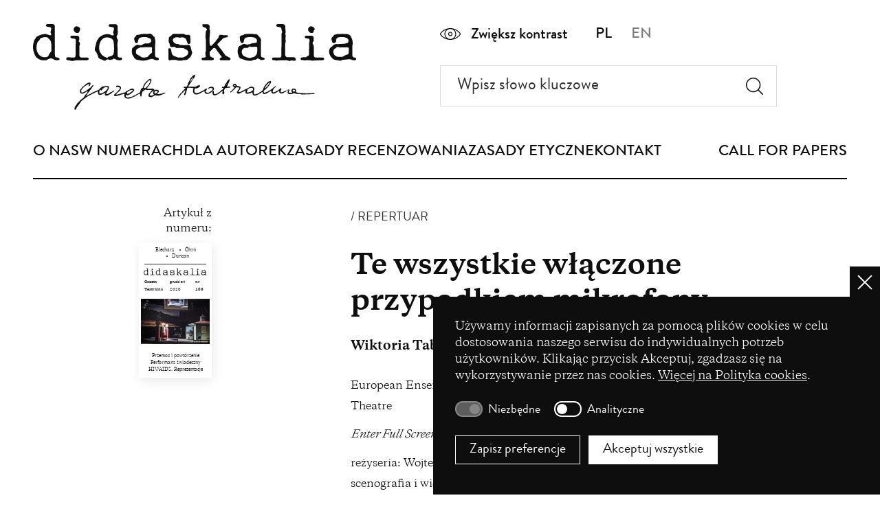

--- FILE ---
content_type: text/html; charset=UTF-8
request_url: https://didaskalia.pl/pl/artykul/te-wszystkie-wlaczone-przypadkiem-mikrofony
body_size: 15216
content:
<!DOCTYPE html>
<html lang="pl" dir="ltr" prefix="og: https://ogp.me/ns#">
  <head>
    <meta charset="utf-8" />
<script>window.dataLayer = window.dataLayer || [];function gtag(){dataLayer.push(arguments)};gtag("js", new Date());gtag("set", "developer_id.dMDhkMT", true);gtag("config", " G-S2770V1EL3 ", {"groups":"default","page_placeholder":"PLACEHOLDER_page_location"});</script>
<link rel="canonical" href="https://didaskalia.pl/pl/artykul/te-wszystkie-wlaczone-przypadkiem-mikrofony" />
<meta property="og:site_name" content="Didaskalia. Gazeta Teatralna" />
<meta property="og:url" content="https://didaskalia.pl/pl/artykul/te-wszystkie-wlaczone-przypadkiem-mikrofony" />
<meta property="og:title" content="Te wszystkie włączone przypadkiem mikrofony" />
<meta name="Generator" content="Drupal 10 (https://www.drupal.org)" />
<meta name="MobileOptimized" content="width" />
<meta name="HandheldFriendly" content="true" />
<meta name="viewport" content="width=device-width, initial-scale=1.0" />
<script type="application/ld+json">{
    "@context": "https://schema.org",
    "@graph": [
        {
            "@type": "Article",
            "headline": "Te wszystkie włączone przypadkiem mikrofony",
            "name": "Te wszystkie włączone przypadkiem mikrofony",
            "datePublished": "ndz., 11/15/2020 - 22:37",
            "dateModified": "śr., 12/16/2020 - 20:51",
            "isAccessibleForFree": "True",
            "author": {
                "@type": "Person",
                "name": "Wiktoria Tabak"
            },
            "publisher": {
                "@type": "Organization",
                "name": "Gazeta teatralna Didaskalia",
                "url": "https://didaskalia.pl",
                "logo": {
                    "@type": "ImageObject",
                    "representativeOfPage": "True",
                    "url": "https://didaskalia.pl/themes/custom/didaskalia/logo.png",
                    "width": "225",
                    "height": "60"
                }
            },
            "mainEntityOfPage": "https://didaskalia.pl/pl/artykul/te-wszystkie-wlaczone-przypadkiem-mikrofony"
        }
    ]
}</script>
<link rel="alternate" hreflang="pl" href="https://didaskalia.pl/pl/artykul/te-wszystkie-wlaczone-przypadkiem-mikrofony" />
<script src="/sites/default/files/eu_cookie_compliance/eu_cookie_compliance.script.js?t8z0wi" defer></script>

    <title>Te wszystkie włączone przypadkiem mikrofony | Didaskalia 160 | Didaskalia. Gazeta Teatralna</title>
    <link rel="stylesheet" media="all" href="/sites/default/files/css/css_9pnZp8JPtqLYZKQUMvxrvLJdHc0f-ZccKerQ5CSzcPs.css?delta=0&amp;language=pl&amp;theme=didaskalia&amp;include=eJxFiVsOwzAIBC-EzJnWBSUo-CGI-zp9q6pVf1Yzs5cRyn1Eg9tTSUyQx5vBm48KJ72fbv1giTXh5as0EdgCc8_f8y9l9bmqW-4qlI88tXFFKl1Nb8mfLW3Icn0Bavkxxg" />
<link rel="stylesheet" media="all" href="/sites/default/files/css/css_l8upFKcdGpNYHrmnwJyewvEJfPPR3qKVCzWfzeDVzWI.css?delta=1&amp;language=pl&amp;theme=didaskalia&amp;include=eJxFiVsOwzAIBC-EzJnWBSUo-CGI-zp9q6pVf1Yzs5cRyn1Eg9tTSUyQx5vBm48KJ72fbv1giTXh5as0EdgCc8_f8y9l9bmqW-4qlI88tXFFKl1Nb8mfLW3Icn0Bavkxxg" />
<link rel="stylesheet" media="print" href="/sites/default/files/css/css_W_7r5CkcnQcACsNjqa2OROXYtBsU_7D4DnaTt4zzBWk.css?delta=2&amp;language=pl&amp;theme=didaskalia&amp;include=eJxFiVsOwzAIBC-EzJnWBSUo-CGI-zp9q6pVf1Yzs5cRyn1Eg9tTSUyQx5vBm48KJ72fbv1giTXh5as0EdgCc8_f8y9l9bmqW-4qlI88tXFFKl1Nb8mfLW3Icn0Bavkxxg" />

    
  </head>
            <body class="page-artykul-te-wszystkie-wlaczone-przypadkiem-mikrofony section-artykul role--anonymous with-subnav page-node-type-article">
        <a href="#main-content" class="skip-link visually-hidden">
      <span>Przejdź do treści</span>
    </a>
    
      <div class="dialog-off-canvas-main-canvas" data-off-canvas-main-canvas>
    <div class="layout-container" id="top">
      <header class="header">
      
  <div class="region region-header">
    <div class="region-header__container">
      <div id="block-didaskalia-branding" class="block-system block-didaskalia-branding">
  
    
        <a href="/pl" title="Strona główna" rel="home" class="site-logo">
      <img src="/themes/custom/didaskalia/logo.svg" alt="Strona główna" width="485" height="129" />
    </a>
      </div>
<div id="block-header-second" class="block-blockgroup block-header-second">
      <div class="block-header-second__content">
      <div id="block-header-second-high-contrast" class="block-high-contrast">
  
    
      <div class="contrast-switcher"><a href="#!" class="contrast-switcher__on">Zwiększ kontrast</a><a href="#!" class="contrast-switcher__off">Zmniejsz kontrast</a></div>
  </div>
<div class="language-switcher-language-url block-language-switcher" id="block-header-second-language-switcher" role="navigation">
  
    
      <ul class="links"><li hreflang="pl" data-drupal-link-system-path="node/133" class="is-active" aria-current="page"><a href="/pl/artykul/te-wszystkie-wlaczone-przypadkiem-mikrofony" class="language-link is-active" hreflang="pl" data-drupal-link-system-path="node/133" aria-current="page">pl</a></li><li hreflang="en" data-drupal-link-system-path="&lt;front&gt;"><a href="/en" class="language-link" hreflang="en" data-drupal-link-system-path="&lt;front&gt;">en</a></li></ul>
  </div>
<div class="views-exposed-form block-views block-search-form" data-drupal-selector="views-exposed-form-search-page-1" id="block-search-form">
  
    
      <form action="/pl/wyszukiwanie" method="get" id="views-exposed-form-search-page-1" accept-charset="UTF-8">
  <div class="js-form-item form-item js-form-type-textfield form-item-search js-form-item-search">
      <label for="edit-search">Wpisz słowo kluczowe</label>
        <input placeholder="Wpisz słowo kluczowe" data-drupal-selector="edit-search" type="text" id="edit-search" name="search" value="" size="30" maxlength="128" class="form-text" />

        </div>
<div data-drupal-selector="edit-actions" class="form-actions js-form-wrapper form-wrapper" id="edit-actions"><input data-drupal-selector="edit-submit-search" type="submit" id="edit-submit-search" value="Search" class="button js-form-submit form-submit" />
</div>


</form>

  </div>

    </div>
  </div>
<div id="block-main-navigation" class="block-blockgroup block-main-navigation">
  
    
      <nav role="navigation" aria-labelledby="block-main-menu-pl-menu" id="block-main-menu-pl" class="block block-menu navigation menu--main-pl">
            
  <h2 class="visually-hidden" id="block-main-menu-pl-menu">Menu główne</h2>
  

        
              <ul class="menu">
                    <li class="menu-item">
        <a href="/pl" class="mobile-only" data-drupal-link-system-path="&lt;front&gt;">Strona główna</a>
              </li>
                <li class="menu-item">
        <a href="/pl/o-nas" data-drupal-link-system-path="node/9">O nas</a>
              </li>
                <li class="menu-item">
        <a href="/pl/w-numerach" data-drupal-link-system-path="node/8">W numerach</a>
              </li>
                <li class="menu-item">
        <a href="/pl/zglos-tekst" data-drupal-link-system-path="node/2">Dla Autorek</a>
              </li>
                <li class="menu-item">
        <a href="/pl/zasady-recenzowania" data-drupal-link-system-path="node/3">Zasady recenzowania</a>
              </li>
                <li class="menu-item">
        <a href="/pl/zasady-etyczne" data-drupal-link-system-path="node/4">Zasady etyczne</a>
              </li>
                <li class="menu-item">
        <a href="/pl/polityka-cookies" class="mobile-only" data-drupal-link-system-path="node/553">Polityka cookies</a>
              </li>
                <li class="menu-item">
        <a href="/pl/kontakt" data-drupal-link-system-path="node/5">Kontakt</a>
              </li>
                <li class="menu-item">
        <a href="/pl/call-papers" class="call-for-papers" data-drupal-link-system-path="node/47">CALL FOR PAPERS</a>
              </li>
                <li class="menu-item">
        <a href="https://www.facebook.com/didaskalia/" class="mobile-only" target="_blank">Facebook</a>
              </li>
        </ul>
  


  </nav>
<div class="language-switcher-language-url block-language-switcher" id="block-main-navigation-language-switcher" role="navigation">
  
    
      <ul class="links"><li hreflang="pl" data-drupal-link-system-path="node/133" class="is-active" aria-current="page"><a href="/pl/artykul/te-wszystkie-wlaczone-przypadkiem-mikrofony" class="language-link is-active" hreflang="pl" data-drupal-link-system-path="node/133" aria-current="page">pl</a></li><li hreflang="en" data-drupal-link-system-path="&lt;front&gt;"><a href="/en" class="language-link" hreflang="en" data-drupal-link-system-path="&lt;front&gt;">en</a></li></ul>
  </div>
<div id="block-main-navigation-high-contrast" role="application" class="block-high-contrast">
  
    
      <div class="contrast-switcher"><a href="#!" class="contrast-switcher__on">Zwiększ kontrast</a><a href="#!" class="contrast-switcher__off">Zmniejsz kontrast</a></div>
  </div>

  </div>


      <a href="#" class="nav-trigger" id="nav-trigger">Menu <span aria-hidden="true"></span></a>
    </div>
  </div>

    </header><!-- /header -->
  
  <main>
    <a id="main-content" tabindex="-1"></a>
    <section class="page-content">
      

              
  <div class="region region-highlighted">
    <div data-drupal-messages-fallback class="hidden"></div>

  </div>

      
      


      
      
      <div class="page-content-area">
        
                    
<div id="block-didaskalia-content" class="block-system block-didaskalia-content">
      


<div class="article node-article">
  

  <div class="article__header">
    <div class="article__header-grid article__header-grid--two-col">
              <div class="article__header-first">
          <div class="article__related-issue-cover">
            <div class="field-label-above">Artykuł z numeru:</div>
            
  

  
    

<div class="clearfix">
  

  <div class="issue-cover">
    <div class="issue-cover__highlight issue-cover__highlight--article-full" aria-hidden="true">
              <ul class="issue-cover__highlight-list">
                      <li class="issue-cover__highlight-item issue-cover__highlight-item--article-full">Blecharz</li>
                      <li class="issue-cover__highlight-item issue-cover__highlight-item--article-full">Öhrn</li>
                      <li class="issue-cover__highlight-item issue-cover__highlight-item--article-full">Duncan</li>
                  </ul>
          </div>

    <div class="issue-cover__logo">
      
  <img src="/themes/custom/didaskalia/images/logo-didaskalia.svg" alt="Didaskalia logo" width="581" height="105" />

    </div>

    <div class="issue-cover__header issue-cover__header--article-full" aria-hidden="true">
      <div class="issue-cover__label">Gazeta Teatralna</div>
      <div class="issue-cover__release-date">
  grudzień 2020
</div>
      <div class="issue-cover__number">
  nr 160
</div>
    </div>

          <div class="issue-cover__image">
    <img loading="eager" src="/sites/default/files/styles/crop_issue_cover_medium/public/content/images/160_okladka_fot_magda_hueckel-crop.jpg.webp?h=69135ef4&amp;itok=hLcGFO4q" width="320" height="212" alt="Aktorzy prowincjonalni. Sobowtór; fot. Magda Hueckel" title="Aktorzy prowincjonalni. Sobowtór; fot. Magda Hueckel" />



</div>
    
          <div class="issue-cover__topic issue-cover__topic--article-full">
        <ul class="issue-cover__topic-list">
                      <li class="issue-cover__topic-item">Przemoc i powtórzenie</li>
                      <li class="issue-cover__topic-item">Performans świadeczny</li>
                      <li class="issue-cover__topic-item">HIV/AIDS. Reprezentacje</li>
                  </ul>
      </div>
    
          <a href="/pl/numer/didaskalia-160" class="issue-cover__link">Czytaj dalej Didaskalia 160</a>
      </div>
</div>



          </div>
        </div>
      
      <div class="article__header-second">
                  <div class="article__keyword">
  REPERTUAR
</div>
        
        <h1 class="article__title">
    Te wszystkie włączone przypadkiem mikrofony

</h1>

        
                  <div class="article__authors">
                          <div class="article__author">
                <a href="#bio">

<span class="paragraph-author-teaser">
      <span class="paragraph-author-teaser__name">
  Wiktoria Tabak
</span>
  
  </span>

</a>
              </div>
                      </div>
        
                  <div class="article__summary">
  <p>European Ensemble: Schauspiel Stuttgart, Nowy Teatr, Zagreb Youth Theatre</p>
<p><em>Enter Full Screen</em></p>
<p>reżyseria: Wojtek Ziemilski, dramaturgia: Sodja Zupanc Lotker, scenografia i wideo: Wojciech Pustoła, muzyka: Jan Sigsworth, tłumaczenie scenariusza na język polski: Mateusz Rulski-Bożek, konsultacja: Sean Palmer</p>
<p>premiera: 29 września 2020</p>

</div>
              </div>
    </div>
  </div>

      <div class="article__content">
      
  

  
<div class="paragraph paragraph-image paragraph-image--node-article">
  <div class="paragraph-image__container">
          <div class="paragraph-image__content">
        
      <picture>
                  <source srcset="/sites/default/files/styles/article_max/public/content/images/160_tabak.webp?itok=qScjdDRD 1x" media="all and (min-width: 1200px)" type="image/webp" width="1350" height="844"/>
              <source srcset="/sites/default/files/styles/article_large/public/content/images/160_tabak.webp?itok=EBb11i2o 1x" media="all and (min-width: 768px) and (max-width: 1199px)" type="image/webp" width="1200" height="750"/>
              <source srcset="/sites/default/files/styles/article_medium/public/content/images/160_tabak.webp?itok=NixHe25s 1x" media="(min-width: 480px) and (max-width: 767px)" type="image/webp" width="800" height="500"/>
              <source srcset="/sites/default/files/styles/article_small/public/content/images/160_tabak.webp?itok=kNuj-fDy 1x" media="(min-width: 0px)" type="image/webp" width="480" height="300"/>
              <source srcset="/sites/default/files/styles/article_max/public/content/images/160_tabak.jpg?itok=qScjdDRD 1x" media="all and (min-width: 1200px)" type="image/jpeg" width="1350" height="844"/>
              <source srcset="/sites/default/files/styles/article_large/public/content/images/160_tabak.jpg?itok=EBb11i2o 1x" media="all and (min-width: 768px) and (max-width: 1199px)" type="image/jpeg" width="1200" height="750"/>
              <source srcset="/sites/default/files/styles/article_medium/public/content/images/160_tabak.jpg?itok=NixHe25s 1x" media="(min-width: 480px) and (max-width: 767px)" type="image/jpeg" width="800" height="500"/>
              <source srcset="/sites/default/files/styles/article_small/public/content/images/160_tabak.jpg?itok=kNuj-fDy 1x" media="(min-width: 0px)" type="image/jpeg" width="480" height="300"/>
                  <img loading="lazy" width="1350" height="844" src="/sites/default/files/styles/article_max/public/content/images/160_tabak.jpg?itok=qScjdDRD" alt="Kadr ze spektaklu Enter Full Screen" title="Kadr ze spektaklu Enter Full Screen" />

  </picture>




                  <div class="paragraph-image__description">
            
  <p>Kadr ze spektaklu&nbsp;<em>Enter Full Screen</em></p>


          </div>
              </div>
      </div>
</div>


  


<div class="paragraph paragraph-text paragraph-text--node-article">
  <div class="paragraph-text__container paragraph-text__container--node-article">
    <div class="paragraph-text__content paragraph-text__content--node-article">
              <div class="text-content dont-break-out">
          
  <p><span class="initial-letter">N</span>ajnowszy projekt w reżyserii Wojtka Ziemilskiego, <em>Enter Full Screen</em>, rozgrywa się co prawda na zoomie, ale jest grany w czasie rzeczywistym i dzięki temu przypomina o czymś podstawowym dla teatru – o wszystkich tych sytuacjach, w których coś poszło nie tak. O momentach, kiedy komuś przestał działać mikroport, kamera się nie uruchomiła – i oczywiście o takich, gdy interakcje między sceną i widownią wymykały się spod kontroli, przybierając nieoczekiwany obrót. Od wpadek nie jest wolne także korzystanie z komunikatorów wideo, dlatego w performansie Ziemilskiego dużo ciepłych uczuć wzbudziło we mnie właśnie to, co działo się poza porządkiem, czyli momenty utraty łącza, fragmenty rozmów osób, którym przypadkiem włączyły się mikrofony czy niespodziewanie pojawiające się w prostokątach twarze widzek lub widzów, przerywające na kilka sekund spójność akcji.</p>
<p><em>Enter Full Screen</em> powstało w ramach European Ensemble kuratorowanego przez Olivera Frljicia. Założenia tego przedsięwzięcia są proste: reżyser lub reżyserka spotyka się ze stałą, sześcioosobową grupą aktorów i aktorek (reprezentujących teatry biorące udział w projekcie) i razem realizują spektakl podejmujący wątki dotyczące europejskiej wspólnoty. Dotychczas powstały: <em>Erazm</em> Anny Smolar i <em>Imaginary Europe</em> Olivera Frljicia. Tym razem punktem wyjścia była refleksja na temat „kraju ze strefami bez LGBT”. Początkowo zoom miał być jedynie miejscem prób, przystankiem na drodze do realizacji pełnowymiarowego performansu, lecz tak się nie stało i efekt oglądamy nie na scenie przy Madalińskiego, a we własnych domach.</p>
<p>Gdy wybiła godzina premiery, a widzowie odnaleźli drogę do wirtualnego teatru dzięki otrzymanemu wcześniej linkowi, na ekranie pojawił się scenograf Wojciech Pustoła, który stał się na moment przewodnikiem po meandrach zoomowego uniwersum. Objaśnił nam dokładnie, co włączyć, a co wyłączyć, żeby wszystko działało jak należy. Ciągle jeszcze testujemy takie formy komunikacji i naszą zintensyfikowaną obecność w wirtualnych systemach oraz relacjach, dlatego uznaję ten prosty gest za przejaw dobrej praktyki.</p>
<p>Właściwa akcja rozpoczyna się od sekwencji prezentującej rozmaite filtry nałożone na ciała aktorów i aktorek dzięki technologii rozszerzonej rzeczywistości (<em>Augmented Reality</em>). Co my tutaj mamy albo raczej czego nie mamy? Jest człowiek wlepiony w drzewo, wiking, cyfrowy kot na głowie Eweliny Pankowskiej, tost z jajkiem, czyjeś oczy wtopione w arbuz z gry <em>Fruit Ninja</em>, kolorowe palmy i wiele więcej. Ten wstęp przypomina trochę spełniony koszmar Jeana Baudrillarda. Francuski postmodernista, naczelny przeciwnik poszerzonych cyfrowo światów, już w latach osiemdziesiątych ubiegłego wieku ostrzegał, że kroczymy bez opamiętania w stronę pustyni hiperrzeczywistości, w której znaki uniezależniają się od swoich rzeczywistych odpowiedników i znaczeń i stają się autoreferencyjne. Mam poczucie, że <em>Enter Full Screen</em> ogniskuje się właśnie wokół przyszpilonego przez Baudrillarda napięcia – mamy do czynienia z mapą wyprzedzającą terytorium, zatarciem granicy między rzeczywistością a obrazem, ale przede wszystkim z dojmującym strachem przed wszechogarniającą, alienującą pustką i tym, że nie odnajdziemy się w tej dynamicznie przeobrażającej się konstelacji.</p>
<p>Tenzin Kolsch, Claudia Korneev, Ewelina Pankowska, Adrian Pezdirc, Andjela Ramljak znajdują się w swoich domach, mimochodem zyskujemy więc okazję do zaspokojenia ciekawskich pragnień. Możemy bezkarnie przyglądać się tak wewnętrznym (mieszkania), jak i zewnętrznym (widoki za oknem) scenografiom ich prywatnych światów. Jedynie Jan Sobolewski łączy się z nami z innego miejsca. Wychodzi poza bezpieczny pokój i relacjonuje podróż do podwarszawskiej Kobyłki – najbliższej stolicy „strefy bez LGBT”. Ten gest wydaje mi się nieco banalny: oto nieheteronormatywny mężczyzna w poszukiwaniu realności jedzie przyjrzeć się temu dziwacznemu miejscu i zamieszkującym go istotom. Okazuje się jednak, że jest to miasto jak każde inne: są tu kościoły, sklepy, szczekające psy, ruchliwa ulica, pędzący ludzie zajęci załatwianiem swoich spraw, chodniki, lampy, drzewa. Czy oczekiwaliśmy czegoś innego? Bardziej spektakularnego? Sensacyjnego? Czy się rozczarowaliśmy?</p>
<p>Przez cały ten czas Janka nawiedzają zoomowe zjawy, w które wcielają się pozostali performerzy i pozostałe performerki. I tak Pankowska – przyjmująca postać cyfrowego jajka – w roli Ducha Zadawania Pytań dopytuje Sobolewskiego, czy czuje się samotny, a przerywający tę wymianę zdań Pezdirc jako Specjalny Kumpel Europa histerycznie zastanawia się, czy przypadkiem nie potrzebuje on jego pomocy. Twórcy i twórczynie stawiają tutaj pytanie o problematyczną od dawna relację Polski i Europy: w teorii jesteśmy wspólnotą, ale w praktyce bywa różnie. Obóz rządzący krajem nad Wisłą notorycznie wyciąga z szafy rozliczne trupy nacjonalizmu i jak mantrę powtarza, że krytyka płynąca z Brukseli do Warszawy jest częścią międzynarodowego spisku i zamachem na tradycyjne polskie wartości. Stosunek naszej władzy do „ideologii gender i LGBT” znają już chyba wszyscy, tyle że licznie podpisywane apele nawołujące do zachowywania praworządności i ochrony praw człowieka czy groźby odcięcia strumienia funduszy rozwojowych na niewiele się zdają. Europejscy włodarze wyrażają zaniepokojenie tym, co dzieje się w Polsce, ale na tym ich interwencja się kończy. Dobrze oddaje to scena, w której Janek próbuje o coś zapytać Specjalnego Kumpla Europę, a ten w pośpiechu się rozłącza. Kończy się więc na solidarnościowych frazesach. Pytanie tylko, czy ta diagnoza nie jest nam już, przynajmniej od jakiegoś czasu, znana?</p>
<p>Do końca performansu zwiedzamy z głównym bohaterem Kobyłkę, ale siedzimy bezpiecznie w swoich domach. Niby razem, a jednak osobno. Oglądamy relację z podróży ujętą w ramy wydarzenia artystycznego – niczego nie ryzykujemy, w każdej chwili możemy się przecież wylogować i zniknąć. Dlatego też ciekawsze w <em>Enter Full Screen</em> są dla mnie próby tematyzowania mechanizmów empatii i digitalnej ontologii współczucia niż bieżące polityczne rozpoznania. Roger Ebert, amerykański krytyk, w 2005 roku użył do opisu medium filmowego terminu „maszyna empatii”, a dekadę później Chris Milk, podczas wystąpienia na konferencji TED, zaadaptował to pojęcie do rozważań nad statusem wirtualnej rzeczywistości. Milk (twórca m.in. <em>Clouds Over Sidra</em>, projektu VR przenoszącego użytkownika w sam środek jordańskiego obozu dla uchodźców) stwierdził, że rozszerzone cyfrowo światy są skutecznym narzędziem generowania empatii i projektowania społecznej zmiany. Teza ta spotkała się z ambiwalentnym przyjęciem, ale tocząca się wokół niej dyskusja pozwoliła na sformułowanie fundamentalnego pytania o to, komu i czemu służyć ma owa „maszyna empatii”.</p>
<p>Przeniosę to rozpoznanie na grunt projektu European Ensemble, mimo że nie mamy w tym przypadku do czynienia z wirtualną rzeczywistością (VR) <em>sensu stricto</em>, a jedynie z rozszerzoną (AR), czyli z hybrydyczną formą zawierającą i fizyczną, i cyfrową rzeczywistość – obie te techniki są jednak częścią tego, co nazywamy <em>Extended Reality</em> (XR). W pewnym momencie performansu Duch Prawdy (ponownie Pankowska) pokazuje zdjęcia zmaltretowanych osób identyfikujących się jako nieheteronormatywne, mówiąc, że tak wygląda tutejsza homofobiczna codzienność. Upublicznienie tych fotografii ma sprawić, że Janek – a w konsekwencji i my – coś poczuje, dotknie realności (Sobolewski od razu podkreśla, że to manipulacyjny chwyt). Później Andjela Ramljak proponuje wszystkim „grę w płacz” przy akompaniamencie przygnębiającego utworu <em>Adagio per archi e organo in sol minore</em> (muzyka Remo Giazotto, Tomaso Albinoni). Wygrywa ten, kto pierwszy zapłacze. Ale nawet jeżeli po naszych policzkach popłyną wreszcie łzy, to co z tego?</p>
<p>Zastanówmy się: widziałyśmy i widzieliśmy zdjęcia pobitych osób, współodczuwamy z dystansu, a dalej pozwalamy, by te emocje pomogły nam przetworzyć obrazy i bodźce, które otrzymaliśmy. W tej konfiguracji na pierwszym planie znajdujemy się my i nasze uczucia, a nie doświadczające nadużyć osoby, z którymi empatyzujemy. Jakie więc ma znacznie dla innych to, że częściowo poczujemy się, „jakbyśmy byli” w czyjejś skórze, jeśli nie pójdą za tym konkretne, nawet najmniejsze, działania ukierunkowane na zmianę? Empatia staje się wówczas retorycznym chwytem służącym do podskórnego usprawiedliwiania samych siebie, a powinna raczej być przystankiem na drodze do celu, nie punktem dojścia. Twórcy i twórczynie nie wyczerpują tego tematu, przeciwnie, znacznie go komplikują, pozostawiając bez odpowiedzi rodzące się podczas seansu pytania. W jaki sposób myśleć o empatii tak, aby nie redukować jej do pustego słowa czy wytartych frazesów o przyjmowaniu cudzego punktu widzenia? Co możemy zrobić, by nasz wirtualny aktywizm (polegający na udostępnianiu postów czy umieszczaniu smutnych ikonek pod wpisami dotyczącymi przemocy) nie był papierowy? I jak przy tym automatycznie, choć czasem nieświadomie, nie dyskredytować osób, które nie mają możliwości ani warunków, by rozszerzać swoje zaangażowanie w sprawy społeczne poza media społecznościowe (pisała o tym dobitnie Johanna Hedva w <em>Sick Woman Theory</em>)? Jak rozpracować mechanizmy współczucia, by nie reprodukować symbolicznej hierarchii zawartej w relacji między obiektem współczucia a współczującym? I wreszcie: skoro już wiemy, że nie tędy droga, to którędy?</p>


        </div>
      
          </div>
  </div>
</div>



    </div>
  
  
  <div class="article__footer">
    <div class="article__footer-container">
      <div class="article__details">
                  <div class="article__related-issue-teaser">
  

<div class="issue-title">
  <span>Z numeru:</span>
  <strong><a href="/pl/numer/didaskalia-160" hreflang="pl">Didaskalia 160</a></strong>
</div>  <div class="issue-release-date">
    <span>Data wydania:</span>
    grudzień 2020</div>



</div>
        
        
                  <div class="article__print">
  <ul class="links">      <li class="print"><a href="/pl/node/133/printable/print" target="_blank">Drukuj</a></li>      <li class="pdf"><a href="/pl/node/133/printable/pdf">Pobierz artykuł PDF</a></li></ul>
</div>
              </div>

              <div class="article__footer-section" id="bio">
          <div class="article__footer-section-grid">
            <div class="article__footer-label">Autor/ka</div>

            <div class="article__footer-content">
  
<div class="view-bio-block">
      <div class="views-row text-content"><p>Wiktoria Tabak – studentka teatrologii w ramach Międzywydziałowych Indywidualnych Studiów Humanistycznych na Uniwersytecie Jagiellońskim.</p>
</div>

  </div>


</div>
          </div>
        </div>
      
      
              <div class="article__footer-section">
          <div class="article__footer-section-grid">
            <div class="article__footer-label">Bibliografia</div>

            <div class="article__footer-content dont-break-out text-content">
  <p>Baudrillard, Jean, <em>Symulakry i symulacja</em>, Wydawnictwo Sic!, przeł. S. Królak, Warszawa 2005.</p>
<p><span dir="ltr" lang="en">Milk, Chris, <em>How virtual reality can create the ultimate empathy machine?</em>, „TED 2015”</span>, <a href="https://www.ted.com/talks/chris_milk_how_virtual_reality_can_create_the_ultimate_empathy_machine">https://www.ted.com/talks/chris_milk_how_virtual_reality_can_create_the_ultimate_empathy_machine</a>, [dostęp: 16.10.2020].</p>

</div>
          </div>
        </div>
      
              <div class="article__navigation">
          
  
<div class="view-article-navigation">
  
<div class="entity-pager">
      <ul class="entity-pager-list">
              <li class="entity-pager-item entity-pager-item-prev">
                      <div class="entity-pager-label">Poprzedni artykuł</div>
                    
          <div class="entity-pager-node-title"><a href="/pl/artykul/oklaski-wchodza-w-ucho" hreflang="pl">„Oklaski wchodzą w ucho”</a></div>

                                <div class="entity-pager-node-subtitle"></div>
                  </li>
              <li class="entity-pager-item entity-pager-item-next">
                                <div class="entity-pager-label">Następny artykuł</div>
          
          <div class="entity-pager-node-title"><a href="/pl/artykul/stol-z-powylamywanymi-nogami" hreflang="pl">Stół z powyłamywanymi nogami</a></div>

                                <div class="entity-pager-node-subtitle"></div>
                  </li>
          </ul>
  </div>

  </div>



        </div>
          </div>
  </div>
</div>


  </div>


              </div><!-- /.page-content-area -->
    </section><!-- /.page-content -->
  </main><!-- /main -->

      <footer class="footer">
      
  <div class="region region-footer">
    <div class="region-footer__container">
      <div id="block-patrons" class="block-fixed-block-content block-patrons">
  
      <h2 class="visually-hidden">Partnerzy</h2>
    
      



  <div class="block-patrons__content">
          <div class="block-patrons__item">

  <h3>
  Wydawca
</h3>

      
        
        
  
  <div class="paragraph-linked-image__image">
          <a href="https://grotowski-institute.pl/" target="_blank" class="paragraph-linked-image__link" rel="noopener noreferrer nofollow">
            <img src="/sites/default/files/content/images/ig-logo.svg"
         alt="Instytut im. Jerzego Grotowskiego"
         class=""
         loading="lazy"
         width=""
         height="" />
  
        <span class="visually-hidden">(opens in a new window)</span>
      </a>
      </div>



  
</div>
          <div class="block-patrons__item">

  <h3>
  Współwydawca
</h3>

      
        
        
  
  <div class="paragraph-linked-image__image">
          <a href="https://polonistyka.uj.edu.pl/" target="_blank" class="paragraph-linked-image__link" rel="noopener noreferrer nofollow">
            <img src="/sites/default/files/content/images/uj-wp.svg"
         alt="Wydział Polonistyki - Uniwersytet Jagielloński"
         class=""
         loading="lazy"
         width="64"
         height="64" />
  
        <span class="visually-hidden">(opens in a new window)</span>
      </a>
      </div>



  
</div>
          <div class="block-patrons__item">

  <h3>
  Dofinansowanie ze środków
</h3>

      
        
        
  
  <div class="paragraph-linked-image__image">
          <a href="https://www.gov.pl/web/kultura/" target="_blank" class="paragraph-linked-image__link" rel="noopener noreferrer nofollow">
            <img src="/sites/default/files/content/images/mkidn-logo-pl.png"
         alt="Ministerstwo Kultury i Dziedzictwa Narodowego"
         class=""
         loading="lazy"
         width="800"
         height="181" />
  
        <span class="visually-hidden">(opens in a new window)</span>
      </a>
      </div>

  <div class="paragraph-linked-image__description">
  <p>Dofinansowano ze środków Ministra Kultury i Dziedzictwa Narodowego pochodzących z Funduszu Promocji Kultury – państwowego funduszu celowego</p>

</div>


  
</div>
          <div class="block-patrons__item">


      
        
        
  
  <div class="paragraph-linked-image__image">
          <a href="https://www.gov.pl" target="_blank" class="paragraph-linked-image__link" rel="noopener noreferrer nofollow">
            <img src="/sites/default/files/content/images/mnisw.svg"
         alt="Ministerstwo Nauki i Szkolnictwa Wyższego"
         class=""
         loading="lazy"
         width="466"
         height="76" />
  
        <span class="visually-hidden">(opens in a new window)</span>
      </a>
      </div>

  <div class="paragraph-linked-image__description">
  <p>Czasopismo zostało dofinansowane ze środków Ministerstwa Nauki i Szkolnictwa Wyższego na podstawie umowy Nr 86/WCN/2019/1 z dnia 19 lipca 2019 r. z pomocy przyznanej w ramach programu „Wsparcie dla czasopism naukowych”.</p>

</div>


  
</div>
      </div>


  </div>
<div id="block-didaskalia-branding-footer" class="block-system block-didaskalia-branding-footer">
  
    
        <img src="/themes/custom/didaskalia/logo.svg" alt="Strona główna" width="462" height="123" />
  </div>
<nav role="navigation" aria-labelledby="block-footer-menu-pl-menu" id="block-footer-menu-pl" class="block block-menu navigation menu--footer-pl">
            
  <h2 class="visually-hidden" id="block-footer-menu-pl-menu">Menu stopki</h2>
  

        
              <ul class="menu">
                    <li class="menu-item">
        <a href="/pl/o-nas-wczesniejsza-wersja" data-drupal-link-system-path="node/1">O nas</a>
              </li>
                <li class="menu-item">
        <a href="/pl/w-numerach" data-drupal-link-system-path="node/8">W numerach</a>
              </li>
                <li class="menu-item">
        <a href="/pl/zglos-tekst" data-drupal-link-system-path="node/2">Dla Autorek</a>
              </li>
                <li class="menu-item">
        <a href="/pl/zasady-recenzowania" data-drupal-link-system-path="node/3">Zasady recenzowania</a>
              </li>
                <li class="menu-item">
        <a href="/pl/zasady-etyczne" data-drupal-link-system-path="node/4">Zasady etyczne</a>
              </li>
                <li class="menu-item">
        <a href="/pl/polityka-cookies" data-drupal-link-system-path="node/553">Polityka cookies</a>
              </li>
                <li class="menu-item">
        <a href="/pl/deklaracja-dostepnosci" data-drupal-link-system-path="node/570">Deklaracja dostępności</a>
              </li>
                <li class="menu-item">
        <a href="/pl/kontakt" data-drupal-link-system-path="node/5">Kontakt</a>
              </li>
                <li class="menu-item">
        <a href="https://www.facebook.com/didaskalia/" target="_blank">Facebook</a>
              </li>
        </ul>
  


  </nav>
<div id="block-issn" class="block-fixed-block-content block-issn">
  
    
      

<div class="content">
  
  <p>ISSN 2720-0043</p>


</div>


  </div>

    </div>
  </div>

    </footer><!-- /footer -->
  </div><!-- /.layout-container -->

  </div>

    <a href="#top" class="backtotop" id="backtotop" aria-hidden="true">Back to top</a>
    
    <script type="application/json" data-drupal-selector="drupal-settings-json">{"path":{"baseUrl":"\/","pathPrefix":"pl\/","currentPath":"node\/133","currentPathIsAdmin":false,"isFront":false,"currentLanguage":"pl"},"pluralDelimiter":"\u0003","suppressDeprecationErrors":true,"google_analytics":{"account":" G-S2770V1EL3 ","trackOutbound":true,"trackMailto":true,"trackTel":true,"trackDownload":true,"trackDownloadExtensions":"7z|aac|arc|arj|asf|asx|avi|bin|csv|doc(x|m)?|dot(x|m)?|exe|flv|gif|gz|gzip|hqx|jar|jpe?g|js|mp(2|3|4|e?g)|mov(ie)?|msi|msp|pdf|phps|png|ppt(x|m)?|pot(x|m)?|pps(x|m)?|ppam|sld(x|m)?|thmx|qtm?|ra(m|r)?|sea|sit|tar|tgz|torrent|txt|wav|wma|wmv|wpd|xls(x|m|b)?|xlt(x|m)|xlam|xml|z|zip"},"data":{"extlink":{"extTarget":true,"extTargetAppendNewWindowDisplay":true,"extTargetAppendNewWindowLabel":"(opens in a new window)","extTargetNoOverride":true,"extNofollow":true,"extTitleNoOverride":true,"extNoreferrer":true,"extFollowNoOverride":true,"extClass":"0","extLabel":"(link is external)","extImgClass":false,"extSubdomains":true,"extExclude":"","extInclude":"","extCssExclude":".extlink-exclude","extCssInclude":"","extCssExplicit":"","extAlert":false,"extAlertText":"This link will take you to an external web site. We are not responsible for their content.","extHideIcons":false,"mailtoClass":"0","telClass":"0","mailtoLabel":"(link sends email)","telLabel":"(link is a phone number)","extUseFontAwesome":false,"extIconPlacement":"before","extPreventOrphan":false,"extFaLinkClasses":"fa fa-external-link","extFaMailtoClasses":"fa fa-envelope-o","extAdditionalLinkClasses":"","extAdditionalMailtoClasses":"","extAdditionalTelClasses":"","extFaTelClasses":"fa fa-phone","allowedDomains":[],"extExcludeNoreferrer":""}},"eu_cookie_compliance":{"cookie_policy_version":"1.0.0","popup_enabled":true,"popup_agreed_enabled":false,"popup_hide_agreed":false,"popup_clicking_confirmation":false,"popup_scrolling_confirmation":false,"popup_html_info":"\u003Cbutton type=\u0022button\u0022 class=\u0022eu-cookie-withdraw-tab\u0022\u003EUstawienia plik\u00f3w cookie\u003C\/button\u003E\n\u003Cdiv aria-labelledby=\u0022popup-text\u0022  class=\u0022eu-cookie-compliance-banner eu-cookie-compliance-banner-info eu-cookie-compliance-banner--categories\u0022\u003E\n  \u003Cdiv class=\u0022popup-content info eu-cookie-compliance-content\u0022\u003E\n          \u003Cbutton class=\u0022eu-cookie-compliance-close-button\u0022\u003E\u003Cspan class=\u0022visually-hidden\u0022\u003EClose\u003C\/span\u003E\u003C\/button\u003E\n        \u003Cdiv id=\u0022popup-text\u0022 class=\u0022eu-cookie-compliance-message\u0022 role=\u0022document\u0022\u003E\n      \u003Cp\u003EU\u017cywamy informacji zapisanych za pomoc\u0105 plik\u00f3w cookies w celu dostosowania naszego serwisu do indywidualnych potrzeb u\u017cytkownik\u00f3w. Klikaj\u0105c przycisk Akceptuj, zgadzasz si\u0119 na wykorzystywanie przez nas cookies. \u003Ca href=\u0022\/polityka-cookies\u0022\u003EWi\u0119cej na Polityka cookies\u003C\/a\u003E.\u003C\/p\u003E\n\n          \u003C\/div\u003E\n\n          \u003Cdiv id=\u0022eu-cookie-compliance-categories\u0022 class=\u0022eu-cookie-compliance-categories\u0022\u003E\n                  \u003Cdiv class=\u0022eu-cookie-compliance-category\u0022\u003E\n            \u003Cdiv\u003E\n              \u003Cinput type=\u0022checkbox\u0022\n                     name=\u0022cookie-categories\u0022\n                     class=\u0022eu-cookie-compliance-category-checkbox\u0022\n                     id=\u0022cookie-category-necessary\u0022\n                     value=\u0022necessary\u0022\n                      checked                      disabled \/\u003E\n              \u003Clabel for=\u0022cookie-category-necessary\u0022\u003ENiezb\u0119dne\u003C\/label\u003E\n            \u003C\/div\u003E\n                      \u003C\/div\u003E\n                  \u003Cdiv class=\u0022eu-cookie-compliance-category\u0022\u003E\n            \u003Cdiv\u003E\n              \u003Cinput type=\u0022checkbox\u0022\n                     name=\u0022cookie-categories\u0022\n                     class=\u0022eu-cookie-compliance-category-checkbox\u0022\n                     id=\u0022cookie-category-analytics\u0022\n                     value=\u0022analytics\u0022\n                                           \/\u003E\n              \u003Clabel for=\u0022cookie-category-analytics\u0022\u003EAnalityczne\u003C\/label\u003E\n            \u003C\/div\u003E\n                      \u003C\/div\u003E\n              \u003C\/div\u003E\n    \n    \u003Cdiv id=\u0022popup-buttons\u0022 class=\u0022eu-cookie-compliance-buttons\u0022\u003E\n                        \u003Cbutton type=\u0022button\u0022\n                  class=\u0022eu-cookie-compliance-save-preferences-button  button button--small\u0022\u003E\n            Zapisz preferencje\n          \u003C\/button\u003E\n                          \u003Cbutton type=\u0022button\u0022 class=\u0022agree-button eu-cookie-compliance-default-button button button--small button--primary\u0022\u003EAkceptuj wszystkie\u003C\/button\u003E\n              \u003Cbutton type=\u0022button\u0022 class=\u0022eu-cookie-withdraw-button visually-hidden button button--small\u0022\u003EWycofanie zgody\u003C\/button\u003E\n          \u003C\/div\u003E\n  \u003C\/div\u003E\n\u003C\/div\u003E","use_mobile_message":false,"mobile_popup_html_info":"\u003Cbutton type=\u0022button\u0022 class=\u0022eu-cookie-withdraw-tab\u0022\u003EUstawienia plik\u00f3w cookie\u003C\/button\u003E\n\u003Cdiv aria-labelledby=\u0022popup-text\u0022  class=\u0022eu-cookie-compliance-banner eu-cookie-compliance-banner-info eu-cookie-compliance-banner--categories\u0022\u003E\n  \u003Cdiv class=\u0022popup-content info eu-cookie-compliance-content\u0022\u003E\n          \u003Cbutton class=\u0022eu-cookie-compliance-close-button\u0022\u003E\u003Cspan class=\u0022visually-hidden\u0022\u003EClose\u003C\/span\u003E\u003C\/button\u003E\n        \u003Cdiv id=\u0022popup-text\u0022 class=\u0022eu-cookie-compliance-message\u0022 role=\u0022document\u0022\u003E\n      \n          \u003C\/div\u003E\n\n          \u003Cdiv id=\u0022eu-cookie-compliance-categories\u0022 class=\u0022eu-cookie-compliance-categories\u0022\u003E\n                  \u003Cdiv class=\u0022eu-cookie-compliance-category\u0022\u003E\n            \u003Cdiv\u003E\n              \u003Cinput type=\u0022checkbox\u0022\n                     name=\u0022cookie-categories\u0022\n                     class=\u0022eu-cookie-compliance-category-checkbox\u0022\n                     id=\u0022cookie-category-necessary\u0022\n                     value=\u0022necessary\u0022\n                      checked                      disabled \/\u003E\n              \u003Clabel for=\u0022cookie-category-necessary\u0022\u003ENiezb\u0119dne\u003C\/label\u003E\n            \u003C\/div\u003E\n                      \u003C\/div\u003E\n                  \u003Cdiv class=\u0022eu-cookie-compliance-category\u0022\u003E\n            \u003Cdiv\u003E\n              \u003Cinput type=\u0022checkbox\u0022\n                     name=\u0022cookie-categories\u0022\n                     class=\u0022eu-cookie-compliance-category-checkbox\u0022\n                     id=\u0022cookie-category-analytics\u0022\n                     value=\u0022analytics\u0022\n                                           \/\u003E\n              \u003Clabel for=\u0022cookie-category-analytics\u0022\u003EAnalityczne\u003C\/label\u003E\n            \u003C\/div\u003E\n                      \u003C\/div\u003E\n              \u003C\/div\u003E\n    \n    \u003Cdiv id=\u0022popup-buttons\u0022 class=\u0022eu-cookie-compliance-buttons\u0022\u003E\n                        \u003Cbutton type=\u0022button\u0022\n                  class=\u0022eu-cookie-compliance-save-preferences-button  button button--small\u0022\u003E\n            Zapisz preferencje\n          \u003C\/button\u003E\n                          \u003Cbutton type=\u0022button\u0022 class=\u0022agree-button eu-cookie-compliance-default-button button button--small button--primary\u0022\u003EAkceptuj wszystkie\u003C\/button\u003E\n              \u003Cbutton type=\u0022button\u0022 class=\u0022eu-cookie-withdraw-button visually-hidden button button--small\u0022\u003EWycofanie zgody\u003C\/button\u003E\n          \u003C\/div\u003E\n  \u003C\/div\u003E\n\u003C\/div\u003E","mobile_breakpoint":768,"popup_html_agreed":false,"popup_use_bare_css":true,"popup_height":"auto","popup_width":"100%","popup_delay":1000,"popup_link":"\/pl\/polityka-cookies","popup_link_new_window":true,"popup_position":false,"fixed_top_position":true,"popup_language":"pl","store_consent":false,"better_support_for_screen_readers":true,"cookie_name":"","reload_page":true,"domain":"","domain_all_sites":false,"popup_eu_only":false,"popup_eu_only_js":false,"cookie_lifetime":100,"cookie_session":0,"set_cookie_session_zero_on_disagree":0,"disagree_do_not_show_popup":true,"method":"categories","automatic_cookies_removal":true,"allowed_cookies":"necessary:big_pipe_nojs\r\nnecessary:high_contrast\r\nanalytics:_ga\r\nanalytics:_ga*","withdraw_markup":"\u003Cbutton type=\u0022button\u0022 class=\u0022eu-cookie-withdraw-tab\u0022\u003EUstawienia plik\u00f3w cookie\u003C\/button\u003E\n\u003Cdiv aria-labelledby=\u0022popup-text\u0022 class=\u0022eu-cookie-withdraw-banner\u0022\u003E\n  \u003Cdiv class=\u0022popup-content info eu-cookie-compliance-content\u0022\u003E\n    \u003Cdiv id=\u0022popup-text\u0022 class=\u0022eu-cookie-compliance-message\u0022 role=\u0022document\u0022\u003E\n      \u003Cp\u003EU\u017cywamy informacji zapisanych za pomoc\u0105 plik\u00f3w cookies w celu dostosowania naszego serwisu do indywidualnych potrzeb u\u017cytkownik\u00f3w. Klikaj\u0105c przycisk Akceptuj, zgadzasz si\u0119 na wykorzystywanie przez nas cookies.\u003C\/p\u003E\n\n    \u003C\/div\u003E\n    \u003Cdiv id=\u0022popup-buttons\u0022 class=\u0022eu-cookie-compliance-buttons\u0022\u003E\n      \u003Cbutton type=\u0022button\u0022 class=\u0022eu-cookie-withdraw-button  button button--small button--primary\u0022\u003EWycofanie zgody\u003C\/button\u003E\n    \u003C\/div\u003E\n  \u003C\/div\u003E\n\u003C\/div\u003E","withdraw_enabled":true,"reload_options":0,"reload_routes_list":"","withdraw_button_on_info_popup":true,"cookie_categories":["necessary","analytics"],"cookie_categories_details":{"necessary":{"uuid":"485ff0b6-3205-4f0f-ad27-93a7efd01e6d","langcode":"pl","status":true,"dependencies":[],"id":"necessary","label":"Niezb\u0119dne","description":"","checkbox_default_state":"required","weight":-9},"analytics":{"uuid":"3a3c27dc-db91-4e71-b042-7d2a4d484815","langcode":"pl","status":true,"dependencies":[],"id":"analytics","label":"Analityczne","description":"","checkbox_default_state":"unchecked","weight":-8}},"enable_save_preferences_button":true,"cookie_value_disagreed":"0","cookie_value_agreed_show_thank_you":"1","cookie_value_agreed":"2","containing_element":"body","settings_tab_enabled":false,"olivero_primary_button_classes":" button button--small button--primary","olivero_secondary_button_classes":" button button--small","close_button_action":"close_banner","open_by_default":true,"modules_allow_popup":true,"hide_the_banner":false,"geoip_match":true,"unverified_scripts":[]},"ajaxTrustedUrl":{"\/pl\/wyszukiwanie":true},"user":{"uid":0,"permissionsHash":"4ddada9320f90d0700a486bd5a69e15c10702cc1aecce5852be4c8edcc4f69b6"}}</script>
<script src="/sites/default/files/js/js_12F3Nq_nG0laMFRQ2_uIZTdeMPmQ8YdlkTHsiG0by_Q.js?scope=footer&amp;delta=0&amp;language=pl&amp;theme=didaskalia&amp;include=eJxtzsEKxCAMBNAfkuaTZKpBg1kjaqH9-_Ww0FL2lJnHHBIlYhSogNCnBGUXb0pqO_QhPrM27pQlZR-szo4xHR8rWxFe59PWrAamf-j4nCq1UOxHg26_6pJZUvao0Gs9MegNX3rlQgM"></script>

      </body>
</html>


--- FILE ---
content_type: text/css
request_url: https://didaskalia.pl/sites/default/files/css/css_l8upFKcdGpNYHrmnwJyewvEJfPPR3qKVCzWfzeDVzWI.css?delta=1&language=pl&theme=didaskalia&include=eJxFiVsOwzAIBC-EzJnWBSUo-CGI-zp9q6pVf1Yzs5cRyn1Eg9tTSUyQx5vBm48KJ72fbv1giTXh5as0EdgCc8_f8y9l9bmqW-4qlI88tXFFKl1Nb8mfLW3Icn0Bavkxxg
body_size: 20528
content:
@import url("//hello.myfonts.net/count/3abe77");
/* @license GPL-2.0-or-later https://www.drupal.org/licensing/faq */
@media screen{@font-face{font-family:'BrandonGrotesqueWeb-Regular';src:url(/themes/custom/didaskalia/webfonts/3ABE77_0_0.eot);src:url(/themes/custom/didaskalia/webfonts/3ABE77_0_0.eot#iefix) format("embedded-opentype"),url(/themes/custom/didaskalia/webfonts/3ABE77_0_0.woff2) format("woff2"),url(/themes/custom/didaskalia/webfonts/3ABE77_0_0.woff) format("woff");font-display:swap;}@font-face{font-family:'BrandonGrotesqueWeb-Medium';src:url(/themes/custom/didaskalia/webfonts/3ABE77_1_0.eot);src:url(/themes/custom/didaskalia/webfonts/3ABE77_1_0.eot#iefix) format("embedded-opentype"),url(/themes/custom/didaskalia/webfonts/3ABE77_1_0.woff2) format("woff2"),url(/themes/custom/didaskalia/webfonts/3ABE77_1_0.woff) format("woff");font-display:swap;}input,select,textarea,.sliding-popup-bottom button,.sliding-popup-top button,.eu-cookie-compliance-category label,.article__keyword,.article__print .links a,.article-teaser__keyword,.article-teaser__link,.issue-archive__attachment a,.issue-teaser__link,.issue-teaser__attachment a,.node-page .link-button,.user-login-form .form-item .description,.paragraph-publication__attachment a,.paragraph-text .file-download,.issue-list .more-link a,.view-issue-toc__item-header h3{font-family:'BrandonGrotesqueWeb-Regular',sans-serif;font-weight:normal;font-style:normal;}button,[type='button'],[type='reset'],[type='submit'],h1,h2,h3,h4,h5,h6,.node-search-index__link,.pager__item--current,.pager__item a:link,.pager__item a:visited,.skip-link,.tabs,.node-advanced-page__navigation a:link,.node-advanced-page__navigation a:visited,.node-page__attachments-title,.user-login-form .form-item label,.paragraph-attachments-list__header,.paragraph-section__header,.block-didaskalia-latest-issue__label,.menu--archive-pl .menu a:link,.menu--archive-pl .menu a:visited,.menu--archive-en .menu a:link,.menu--archive-en .menu a:visited,.block-issn .content,.block-patrons__item h3,.region-footer .navigation .menu a:link,.region-footer .navigation .menu a:visited,.block-high-contrast .contrast-switcher a,.block-high-contrast .contrast-switcher a:link,.block-high-contrast .contrast-switcher a:visited,.block-language-switcher .links li,.block-main-navigation .navigation .menu a:link,.block-main-navigation .navigation .menu a:visited,.view-article-navigation .entity-pager-label,.issue-list .views-row-footer-content{font-family:'BrandonGrotesqueWeb-Medium',sans-serif;font-weight:normal;font-style:normal;}@font-face{font-family:'GalaxieCopernicus-Book';src:url(/themes/custom/didaskalia/webfonts/GalaxieCopernicus-Book.eot);src:url(/themes/custom/didaskalia/webfonts/GalaxieCopernicus-Book.eot#iefix) format("embedded-opentype"),url(/themes/custom/didaskalia/webfonts/GalaxieCopernicus-Book.woff2) format("woff2"),url(/themes/custom/didaskalia/webfonts/GalaxieCopernicus-Book.woff) format("woff");font-display:swap;}@font-face{font-family:'GalaxieCopernicus-BookItalic';src:url(/themes/custom/didaskalia/webfonts/GalaxieCopernicus-BookItalic.eot);src:url(/themes/custom/didaskalia/webfonts/GalaxieCopernicus-BookItalic.eot#iefix) format("embedded-opentype"),url(/themes/custom/didaskalia/webfonts/GalaxieCopernicus-BookItalic.woff2) format("woff2"),url(/themes/custom/didaskalia/webfonts/GalaxieCopernicus-BookItalic.woff) format("woff");font-display:swap;}@font-face{font-family:'GalaxieCopernicus-Bold';src:url(/themes/custom/didaskalia/webfonts/GalaxieCopernicus-Bold.eot);src:url(/themes/custom/didaskalia/webfonts/GalaxieCopernicus-Bold.eot#iefix) format("embedded-opentype"),url(/themes/custom/didaskalia/webfonts/GalaxieCopernicus-Bold.woff2) format("woff2"),url(/themes/custom/didaskalia/webfonts/GalaxieCopernicus-Bold.woff) format("woff");font-display:swap;}@font-face{font-family:'GalaxieCopernicus-BoldItalic';src:url(/themes/custom/didaskalia/webfonts/GalaxieCopernicus-BoldItalic.eot);src:url(/themes/custom/didaskalia/webfonts/GalaxieCopernicus-BoldItalic.eot#iefix) format("embedded-opentype"),url(/themes/custom/didaskalia/webfonts/GalaxieCopernicus-BoldItalic.woff2) format("woff2"),url(/themes/custom/didaskalia/webfonts/GalaxieCopernicus-BoldItalic.woff) format("woff");font-display:swap;}html,.text-content h2 span.regular,.text-content h3 span.regular,.text-content h4 span.regular,.text-content h5 span.regular,.text-content h6 span.regular,.article__subtitle,.article-teaser__subtitle,.paragraph-author-teaser__affiliation{font-family:'GalaxieCopernicus-Book',serif;font-weight:normal;font-style:normal;}em,i,.text-content h2 em span.regular,.text-content h3 em span.regular,.text-content h4 em span.regular,.text-content h5 em span.regular,.text-content h6 em span.regular,.text-content h2 span.regular em,.text-content h3 span.regular em,.text-content h4 span.regular em,.text-content h5 span.regular em,.text-content h6 span.regular em{font-family:'GalaxieCopernicus-BookItalic',serif;font-weight:normal;font-style:italic;}th,strong,b,.text-content h2,.text-content h3,.text-content h4,.text-content h5,.text-content h6,.text-content h2 strong span.regular,.text-content h3 strong span.regular,.text-content h4 strong span.regular,.text-content h5 strong span.regular,.text-content h6 strong span.regular,.text-content h2 span.regular strong,.text-content h3 span.regular strong,.text-content h4 span.regular strong,.text-content h5 span.regular strong,.text-content h6 span.regular strong,.text-content sup,.article__title,.article__author,.article-toc__title,.article-teaser__title,.article-teaser__author,.issue-cover__label,.issue-cover__number,.issue-archive__title,.issue-teaser__title,.issue-teaser__hightlight-list,.paragraph-publication__title,.view-article-navigation .entity-pager-node-title,.view-notices__title{font-family:'GalaxieCopernicus-Bold',serif;font-weight:normal;font-style:normal;}strong em,strong i,b em,b i,em strong,em b,i strong,i b,.text-content h2 em,.text-content h3 em,.text-content h4 em,.text-content h5 em,.text-content h6 em,.text-content h2 em strong span.regular,.text-content h3 em strong span.regular,.text-content h4 em strong span.regular,.text-content h5 em strong span.regular,.text-content h6 em strong span.regular,.text-content h2 strong em span.regular,.text-content h3 strong em span.regular,.text-content h4 strong em span.regular,.text-content h5 strong em span.regular,.text-content h6 strong em span.regular,.text-content h2 span.regular em strong,.text-content h3 span.regular em strong,.text-content h4 span.regular em strong,.text-content h5 span.regular em strong,.text-content h6 span.regular em strong,.text-content h2 span.regular strong em,.text-content h3 span.regular strong em,.text-content h4 span.regular strong em,.text-content h5 span.regular strong em,.text-content h6 span.regular strong em{font-family:'GalaxieCopernicus-BoldItalic',serif;font-weight:normal;font-style:italic;}button,[type='button'],[type='reset'],[type='submit']{-webkit-appearance:none;-moz-appearance:none;appearance:none;background-color:#0e0e0e;border:1px solid #0e0e0e;border-radius:0;color:#fff;cursor:pointer;display:inline-block;font-size:16px;line-height:1;margin:0;padding:0.75em 1.5em;text-align:center;text-decoration:none;-webkit-transition:background-color .3s ease-in-out,color .3s ease-in-out;-o-transition:background-color .3s ease-in-out,color .3s ease-in-out;transition:background-color .3s ease-in-out,color .3s ease-in-out;-webkit-user-select:none;-moz-user-select:none;-ms-user-select:none;user-select:none;vertical-align:middle;white-space:nowrap;}button:hover,button:focus,[type='button']:hover,[type='button']:focus,[type='reset']:hover,[type='reset']:focus,[type='submit']:hover,[type='submit']:focus{background-color:#fff;color:#0e0e0e;}button:disabled,[type='button']:disabled,[type='reset']:disabled,[type='submit']:disabled{cursor:not-allowed;opacity:.5;}button:disabled:hover,[type='button']:disabled:hover,[type='reset']:disabled:hover,[type='submit']:disabled:hover{background-color:#0e0e0e;}fieldset{background-color:transparent;border:0;margin:0;padding:0;}legend{margin-bottom:0.375em;padding:0;}label{display:block;font-weight:normal;margin-bottom:0.375em;}input,select,textarea{display:block;font-size:16px;}[type='email'],[type='password'],[type='search'],[type='text'],input:not([type]),textarea{-webkit-appearance:none;-moz-appearance:none;appearance:none;background-color:#fff;border:1px solid #ddd;border-radius:0;-webkit-box-shadow:none;box-shadow:none;-webkit-box-sizing:border-box;box-sizing:border-box;margin-bottom:0.75em;padding:0.5em;-webkit-transition:border-color .3s ease-in-out;-o-transition:border-color .3s ease-in-out;transition:border-color .3s ease-in-out;width:100%;}[type='email']:hover,[type='password']:hover,[type='search']:hover,[type='text']:hover,input:not([type]):hover,textarea:hover{border-color:gray;}[type='email']:focus,[type='password']:focus,[type='search']:focus,[type='text']:focus,input:not([type]):focus,textarea:focus{border-color:#0e0e0e;-webkit-box-shadow:none;box-shadow:none;outline:none;}[type='email']:disabled,[type='password']:disabled,[type='search']:disabled,[type='text']:disabled,input:not([type]):disabled,textarea:disabled{background-color:#f2f2f2;cursor:not-allowed;}[type='email']:disabled:hover,[type='password']:disabled:hover,[type='search']:disabled:hover,[type='text']:disabled:hover,input:not([type]):disabled:hover,textarea:disabled:hover{border:1px solid #ddd;}[type='email']::-webkit-input-placeholder,[type='password']::-webkit-input-placeholder,[type='search']::-webkit-input-placeholder,[type='text']::-webkit-input-placeholder,input:not([type])::-webkit-input-placeholder,textarea::-webkit-input-placeholder{color:#747474;}[type='email']::-moz-placeholder,[type='password']::-moz-placeholder,[type='search']::-moz-placeholder,[type='text']::-moz-placeholder,input:not([type])::-moz-placeholder,textarea::-moz-placeholder{color:#747474;}[type='email']::-ms-input-placeholder,[type='password']::-ms-input-placeholder,[type='search']::-ms-input-placeholder,[type='text']::-ms-input-placeholder,input:not([type])::-ms-input-placeholder,textarea::-ms-input-placeholder{color:#747474;}[type='email']::placeholder,[type='password']::placeholder,[type='search']::placeholder,[type='text']::placeholder,input:not([type])::placeholder,textarea::placeholder{color:#747474;}[type='email'].error,[type='password'].error,[type='search'].error,[type='text'].error,input:not([type]).error,textarea.error{border-color:#cd4533;}select{margin-bottom:1.5em;max-width:100%;width:auto;}[type='checkbox']:focus,[type='radio']:focus,[type='file']:focus,select:focus{outline:3px solid #000;outline-offset:0;}.high-contrast [type='checkbox']:focus,.high-contrast
[type='radio']:focus,.high-contrast
[type='file']:focus,.high-contrast
select:focus{outline:3px solid #fe0;}[type='search']{-webkit-box-sizing:border-box;box-sizing:border-box;}html{scroll-behavior:smooth;}ul,ol{list-style-type:none;margin:0;padding:0;}dl{margin:0;}dt{margin:0;}dd{margin:0;}figure{margin:0;}img,picture{max-width:100%;height:auto;}table{border-collapse:collapse;margin:1.5em 0;min-width:700px;table-layout:fixed;text-align:left;width:100%;}thead{line-height:1.3;vertical-align:bottom;}tbody{vertical-align:top;}tr{border-bottom:1px solid #ddd;}tr:last-of-type{border-bottom:0;}th{font-weight:normal;text-align:center;}th,td{border-right:1px solid #ddd;font-size:.7em;line-height:1.2;padding:.5em;vertical-align:middle;}th:last-of-type,td:last-of-type{border-right:0;}.hscroll{overflow-x:auto;}html{color:#0e0e0e;font-size:16px;line-height:1.5;}body ::-moz-selection{color:#fff;background:#000;}body ::selection{color:#fff;background:#000;}body.high-contrast{background-color:#1e1e1e !important;color:#fe0 !important;}body.high-contrast ::-moz-selection{color:#1e1e1e;background:#fe0;}body.high-contrast ::selection{color:#1e1e1e;background:#fe0;}body.high-contrast .dialog-off-canvas-main-canvas{background-color:#1e1e1e !important;}h1,h2,h3,h4,h5,h6{font-weight:normal;line-height:1.3;margin:0 0 0.75em;}p{margin:0 0 0.75em;}a{color:#0e0e0e;text-decoration:none;-webkit-transition:color .3s ease-in-out;-o-transition:color .3s ease-in-out;transition:color .3s ease-in-out;}.high-contrast a{color:#fe0;text-decoration:underline;}a:hover,a:active{color:#000;}.high-contrast a:hover,.high-contrast a:active{color:#fe0;}a:focus:not(:focus-visible){outline:none;}a:focus-visible{outline:2px solid #000;outline-offset:0;}.high-contrast a:focus-visible{outline:2px solid #fe0;}hr{border-bottom:1px solid #ddd;border-left:0;border-right:0;border-top:0;margin:1.5em 0;}pre,code,tt{font:1em 'andale mono','lucida console',monospace;line-height:1.5;}pre{background-color:#f7f7f7;display:block;padding:5px;margin:5px 0;border:1px solid #ddd;}abbr{border-bottom:1px dotted #7d7d7d;cursor:help;white-space:nowrap;}html{-webkit-box-sizing:border-box;box-sizing:border-box;}*,*::before,*::after{-webkit-box-sizing:inherit;box-sizing:inherit;}body{margin:0;}body.nav-open{position:fixed;}@media (min-width:48em){body.nav-open{position:static;}}.layout-container{margin:0 auto;max-width:1920px;}.page-content{margin-top:20px;}@media (min-width:75em){.page-content{margin-top:40px;}}@media (min-width:75em){.page-content-area{margin-top:40px;}}.dont-break-out{overflow-wrap:break-word;word-wrap:break-word;-ms-word-break:break-all;word-break:break-word;}.main-heading{font-size:24px;font-size:24px;font-size:1.5rem;line-height:1.2;margin:0;text-transform:uppercase;}@media (min-width:75em){.main-heading{font-size:36px;font-size:2.25rem;}}.node-search-index__title{margin:0;}.node-search-index__title a:hover,.node-search-index__title a:active{text-decoration:underline;}.node-search-index__link{font-size:16px;font-size:16px;font-size:1rem;background-image:url(/themes/custom/didaskalia/images/arrow-right.svg);background-position:right 25%;background-repeat:no-repeat;background-size:8px 12px;display:inline-block;padding-right:20px;text-transform:uppercase;}.high-contrast .node-search-index__link{background-image:url(/themes/custom/didaskalia/images/arrow-right-hc.svg);}.node-search-index__link:hover{text-decoration:underline;}.pager__items{-webkit-box-align:center;-ms-flex-align:center;align-items:center;display:grid;padding:0;}.pager__item{grid-column-start:1;grid-row-start:1;display:inline-block;justify-self:center;}.pager__item--prev{justify-self:left;}.pager__item--prev a{background-image:url(/themes/custom/didaskalia/images/arrow-left.svg);background-position:top left;padding:0 0 0 20px;}@media (min-width:75em){.pager__item--prev a{padding:0 0 0 40px;}}.high-contrast .pager__item--prev a{background-image:url(/themes/custom/didaskalia/images/arrow-left-hc.svg);}.pager__item--prev a::before{content:' ';display:inline-block;}.pager__item--current{text-transform:uppercase;}.pager__item--next{justify-self:right;}.pager__item--next a{background-image:url(/themes/custom/didaskalia/images/arrow-right.svg);background-position:top right;padding:0 20px 0 0;}@media (min-width:75em){.pager__item--next a{padding:0 40px 0 0;}}.high-contrast .pager__item--next a{background-image:url(/themes/custom/didaskalia/images/arrow-right-hc.svg);}.pager__item--next a::after{content:' ';display:inline-block;}.pager__item a{background-repeat:no-repeat;background-size:10px 16px;display:inline-block;}.pager__item a:link,.pager__item a:visited{color:#0e0e0e;text-decoration:none;text-transform:uppercase;}.high-contrast .pager__item a:link,.high-contrast .pager__item a:visited{color:#fe0;}.pager__item a:hover,.pager__item a:active{text-decoration:underline;}.pager__item a:focus-visible{outline:3px solid #000;outline-offset:2px;}.high-contrast .pager__item a:focus-visible{outline:3px solid #fe0;}.pager__item span{display:none;}@media (min-width:48em){.pager__item span{display:inline;}}.text-content{line-height:1.8;}* .text-content > :first-child{margin-top:0;}* .text-content > :last-child{margin-bottom:0;}.text-content h2,.text-content h3,.text-content h4,.text-content h5,.text-content h6{margin-top:1.5em;}.text-content h2 strong,.text-content h3 strong,.text-content h4 strong,.text-content h5 strong,.text-content h6 strong{font-weight:normal;}.text-content h2 span.regular,.text-content h3 span.regular,.text-content h4 span.regular,.text-content h5 span.regular,.text-content h6 span.regular{font-size:16px;font-size:16px;font-size:1rem;}.text-content h2.Indent1,.text-content h3.Indent1,.text-content h4.Indent1,.text-content h5.Indent1,.text-content h6.Indent1,.text-content p.Indent1{margin-left:20px;margin-left:1.25rem;}@media (min-width:48em){.text-content h2.Indent1,.text-content h3.Indent1,.text-content h4.Indent1,.text-content h5.Indent1,.text-content h6.Indent1,.text-content p.Indent1{margin-left:2rem;}}.text-content h2.Indent2,.text-content h3.Indent2,.text-content h4.Indent2,.text-content h5.Indent2,.text-content h6.Indent2,.text-content p.Indent2{margin-left:40px;margin-left:2.5rem;}@media (min-width:48em){.text-content h2.Indent2,.text-content h3.Indent2,.text-content h4.Indent2,.text-content h5.Indent2,.text-content h6.Indent2,.text-content p.Indent2{margin-left:4rem;}}.text-content h2.Indent3,.text-content h3.Indent3,.text-content h4.Indent3,.text-content h5.Indent3,.text-content h6.Indent3,.text-content p.Indent3{margin-left:60px;margin-left:3.75rem;}@media (min-width:48em){.text-content h2.Indent3,.text-content h3.Indent3,.text-content h4.Indent3,.text-content h5.Indent3,.text-content h6.Indent3,.text-content p.Indent3{margin-left:6rem;}}.text-content h2.Indent4,.text-content h3.Indent4,.text-content h4.Indent4,.text-content h5.Indent4,.text-content h6.Indent4,.text-content p.Indent4{margin-left:80px;margin-left:5rem;}@media (min-width:48em){.text-content h2.Indent4,.text-content h3.Indent4,.text-content h4.Indent4,.text-content h5.Indent4,.text-content h6.Indent4,.text-content p.Indent4{margin-left:8rem;}}.text-content p.bullet{display:list-item;list-style-type:'\2022';margin-left:8px;margin-left:.5rem;padding-left:16px;padding-left:1rem;}@media (min-width:48em){.text-content p.bullet{margin-left:1rem;}}.text-content p.bullet + *[class*='Indent']{margin-top:24px;margin-top:1.5rem;}.text-content p[class*='Indent'] + p.bullet{margin-top:1.5em;}.text-content p + p{margin-top:1em;}.text-content ul{list-style-type:'\2022';list-style-position:outside;padding-left:1em;}.text-content ul li{margin-bottom:0.75em;padding-left:1em;}.text-content ol{list-style-type:decimal;list-style-position:outside;padding-left:1.75em;}.text-content blockquote{margin:2em 0 1.75em 1.25em;}@media (min-width:75em){.text-content blockquote{margin:2.5em 0 2.25em 2.25em;}}.text-content a{text-decoration:underline;}.text-content a:hover{text-decoration:none;}.text-content a:focus:not(:focus-visible){outline:none;}.text-content a:focus-visible{outline:2px solid #000;outline-offset:0;}.high-contrast .text-content a:focus-visible{outline:2px solid #fe0;}.text-content a[href^='#fn']{padding:.45em .15em 0;}.text-content a[href^='#fn']:focus,.text-content a[href^='#fn']:focus-visible,.text-content a[href^='#fn'].active{outline:2px solid #000;outline-offset:-2px;}.high-contrast .text-content a[href^='#fn']:focus,.high-contrast .text-content a[href^='#fn']:focus-visible,.high-contrast .text-content a[href^='#fn'].active{outline:2px solid #fe0;}.text-content sup,.text-content sub{font-size:.7em;}.text-content sup{padding:2px 1px 0;}.text-content span.initial-letter{font-size:80px;float:left;line-height:64px;margin:16px .15em 0 0;}@media (min-width:75em){.text-content span.initial-letter{font-size:108px;line-height:88px;margin-top:20px;}}.text-content span.spacing-out-text{letter-spacing:.35em;}.text-content span.zoom-out-text{display:block;font-size:.8em;}.text-content em span.initial-letter{margin-right:.25em;}.text-content figure{margin:1.5em 0;}.text-content figcaption{font-size:.8em;}.backtotop{background-color:#fff;background-image:url(/themes/custom/didaskalia/images/arrow-top.svg);background-position:center;background-repeat:no-repeat;background-size:13px auto;border:1px solid #acacac;bottom:25px;cursor:pointer;height:39px;opacity:0;overflow:hidden;position:fixed;right:20px;text-indent:-9999px;-webkit-transition:background-color .3s ease-in-out,opacity .3s ease-in-out,visibility .3s ease;-o-transition:background-color .3s ease-in-out,opacity .3s ease-in-out,visibility .3s ease;transition:background-color .3s ease-in-out,opacity .3s ease-in-out,visibility .3s ease;visibility:hidden;width:39px;z-index:1;}@media (min-width:48em){.backtotop{bottom:32px;right:32px;}}@media (min-width:75em){.backtotop{background-size:22px auto;bottom:80px;height:64px;right:80px;width:64px;}}.backtotop:hover{background-color:#0e0e0e;background-image:url(/themes/custom/didaskalia/images/arrow-top-white.svg);}.backtotop:focus:not(:focus-visible){background-color:#fff;outline:none;}.backtotop:focus-visible{outline:3px solid #000;outline-offset:0;}.high-contrast .backtotop:focus-visible{outline:3px solid #fe0;}.backtotop.show{opacity:1;visibility:visible;}.high-contrast .backtotop{background-color:#1e1e1e;background-image:url(/themes/custom/didaskalia/images/arrow-top-hc.svg);border-color:#fe0;}.sliding-popup-bottom{-webkit-transform:translateY(100%);-ms-transform:translateY(100%);transform:translateY(100%);-webkit-animation:cookie-banner-animation 1s linear 1.1s forwards;animation:cookie-banner-animation 1s linear 1.1s forwards;}.sliding-popup-bottom,.sliding-popup-top{background-color:#0e0e0e;bottom:0;-webkit-box-sizing:content-box;box-sizing:content-box;height:auto;left:0;position:fixed;right:0;top:auto !important;-webkit-transition:background-color .3s ease-in-out;-o-transition:background-color .3s ease-in-out;transition:background-color .3s ease-in-out;width:auto;z-index:99999;}@media (min-width:48em){.sliding-popup-bottom,.sliding-popup-top{left:auto;right:0;}}.high-contrast .sliding-popup-bottom,.high-contrast
.sliding-popup-top{background-color:#1e1e1e;}.sliding-popup-bottom button,.sliding-popup-top button{-webkit-box-sizing:border-box;box-sizing:border-box;padding:.5em 1em;}@media (min-width:75em){.sliding-popup-bottom button,.sliding-popup-top button{font-size:20px;font-size:1.25rem;}}.eu-cookie-withdraw-tab{clip:rect(1px,1px,1px,1px);height:1px;overflow:hidden;position:absolute !important;width:1px;word-wrap:normal;}.eu-cookie-compliance-banner{max-width:650px;}.high-contrast .eu-cookie-compliance-banner{border:1px solid #fe0;}.eu-cookie-compliance-content{color:#fff;padding:20px;position:relative;-webkit-transition:color .3s ease-in-out;-o-transition:color .3s ease-in-out;transition:color .3s ease-in-out;}@media (min-width:48em){.eu-cookie-compliance-content{padding:2rem;}}.high-contrast .eu-cookie-compliance-content{color:#fe0;}.eu-cookie-compliance-content button.eu-cookie-compliance-close-button{background-color:#0e0e0e;background-image:url(/themes/custom/didaskalia/images/close-white.svg);background-position:center;background-repeat:no-repeat;border:1px solid #0e0e0e;border-bottom:0;color:#fff;display:none;height:44px;min-width:unset;padding:0;position:absolute;right:0;top:0;width:44px;}.eu-cookie-compliance-content button.eu-cookie-compliance-close-button:hover,.eu-cookie-compliance-content button.eu-cookie-compliance-close-button:focus-visible{background-image:url(/themes/custom/didaskalia/images/close.svg);background-color:#fff;color:#0e0e0e;}.eu-cookie-compliance-popup-open .eu-cookie-compliance-content button.eu-cookie-compliance-close-button{display:block;-webkit-transform:translateY(-100%);-ms-transform:translateY(-100%);transform:translateY(-100%);}.high-contrast .eu-cookie-compliance-content button.eu-cookie-compliance-close-button{background-image:url(/themes/custom/didaskalia/images/close-hc.svg);background-color:#1e1e1e;border-color:#fe0;color:#fe0;right:-1px;}.high-contrast .eu-cookie-compliance-content button.eu-cookie-compliance-close-button:hover{background-image:url(/themes/custom/didaskalia/images/close.svg);background-color:#fe0;color:#1e1e1e;}.eu-cookie-compliance-content button.eu-cookie-compliance-more-button,.eu-cookie-compliance-content button.eu-cookie-compliance-save-preferences-button,.eu-cookie-compliance-content button.eu-cookie-withdraw-button{background-color:#0e0e0e;border:1px solid #fff;color:#fff;}.eu-cookie-compliance-content button.eu-cookie-compliance-more-button:hover,.eu-cookie-compliance-content button.eu-cookie-compliance-save-preferences-button:hover,.eu-cookie-compliance-content button.eu-cookie-withdraw-button:hover{background-color:#fff;color:#0e0e0e;}.eu-cookie-compliance-content button.eu-cookie-compliance-more-button:focus-visible,.eu-cookie-compliance-content button.eu-cookie-compliance-save-preferences-button:focus-visible,.eu-cookie-compliance-content button.eu-cookie-withdraw-button:focus-visible{outline:3px solid #fff;outline-offset:0;}.high-contrast .eu-cookie-compliance-content button.eu-cookie-compliance-more-button:focus-visible,.high-contrast .eu-cookie-compliance-content button.eu-cookie-compliance-save-preferences-button:focus-visible,.high-contrast .eu-cookie-compliance-content button.eu-cookie-withdraw-button:focus-visible{outline:3px solid #fe0;}.high-contrast .eu-cookie-compliance-content button.eu-cookie-compliance-more-button,.high-contrast .eu-cookie-compliance-content button.eu-cookie-compliance-save-preferences-button,.high-contrast .eu-cookie-compliance-content button.eu-cookie-withdraw-button{background-color:#1e1e1e;border-color:#fe0;color:#fe0;}.high-contrast .eu-cookie-compliance-content button.eu-cookie-compliance-more-button:hover,.high-contrast .eu-cookie-compliance-content button.eu-cookie-compliance-save-preferences-button:hover,.high-contrast .eu-cookie-compliance-content button.eu-cookie-withdraw-button:hover{background-color:#fe0;color:#1e1e1e;}.eu-cookie-compliance-content button.eu-cookie-compliance-more-button{margin-top:24px;}.eu-cookie-compliance-content button.eu-cookie-compliance-default-button{background-color:#0e0e0e;border:1px solid #fff;color:#fff;}.eu-cookie-compliance-content button.eu-cookie-compliance-default-button.agree-button{background-color:#fff;border:1px solid #fff;color:#0e0e0e;}.eu-cookie-compliance-content button.eu-cookie-compliance-default-button.agree-button:hover{background-color:#0e0e0e;color:#fff;}.eu-cookie-compliance-content button.eu-cookie-compliance-default-button.agree-button:focus-visible{outline:3px solid #fff;outline-offset:0;}.high-contrast .eu-cookie-compliance-content button.eu-cookie-compliance-default-button.agree-button:focus-visible{outline:3px solid #fe0;}.high-contrast .eu-cookie-compliance-content button.eu-cookie-compliance-default-button.agree-button{background-color:#fe0;border-color:#fe0;color:#1e1e1e;}.high-contrast .eu-cookie-compliance-content button.eu-cookie-compliance-default-button.agree-button:hover{background-color:#1e1e1e;color:#fe0;}.eu-cookie-compliance-message > *:first-child{margin-top:0 !important;}.eu-cookie-compliance-message > *:last-child{margin-bottom:0 !important;}.eu-cookie-compliance-message p{margin:0;}.eu-cookie-compliance-message a{text-decoration:underline;}.eu-cookie-compliance-message a:link,.eu-cookie-compliance-message a:visited{color:#fff;}.high-contrast .eu-cookie-compliance-message a:link,.high-contrast .eu-cookie-compliance-message a:visited{color:#fe0;}.eu-cookie-compliance-message a:hover{text-decoration:none;}.eu-cookie-compliance-message a:focus-visible{outline:3px solid #fff;outline-offset:0;}.high-contrast .eu-cookie-compliance-message a:focus-visible{outline:3px solid #fe0;}.eu-cookie-compliance-categories{margin-top:8px;margin-top:.5rem;}.eu-cookie-compliance-category{display:inline-block;margin:16px 16px 0 0;margin:1rem 1rem 0 0;}.eu-cookie-compliance-category label{font-size:18px;font-size:18px;font-size:1.125rem;display:inline-block;margin-left:4px;margin-left:.25rem;vertical-align:middle;}.eu-cookie-compliance-category-checkbox{-webkit-appearance:none;-moz-appearance:none;appearance:none;border:2px solid #fff;border-radius:11px;cursor:pointer;display:inline-block;height:23px;position:relative;vertical-align:top;-webkit-transition:background-color .2s ease-out;-o-transition:background-color .2s ease-out;transition:background-color .2s ease-out;width:40px;}.high-contrast .eu-cookie-compliance-category-checkbox{border-color:#fe0;}.eu-cookie-compliance-category-checkbox::after{background-color:#fff;border-radius:50%;content:'';display:block;height:15px;left:2px;position:absolute;top:2px;width:15px;-webkit-transform:translateX(var(--x,0));-ms-transform:translateX(var(--x,0));transform:translateX(var(--x,0));-webkit-transition:-webkit-transform .2s ease-out;transition:-webkit-transform .2s ease-out;-o-transition:transform .2s ease-out;transition:transform .2s ease-out;transition:transform .2s ease-out,-webkit-transform .2s ease-out;}.high-contrast .eu-cookie-compliance-category-checkbox::after{background-color:#fe0;}.eu-cookie-compliance-category-checkbox:checked{border-color:#8dbe51;}.high-contrast .eu-cookie-compliance-category-checkbox:checked{border-color:#fe0;}.eu-cookie-compliance-category-checkbox:checked::after{--x:17px;background-color:#8dbe51;}.high-contrast .eu-cookie-compliance-category-checkbox:checked::after{background-color:#fe0;}.eu-cookie-compliance-category-checkbox:disabled{background-color:#acacac;border-color:#fff;cursor:not-allowed;opacity:.5;}.eu-cookie-compliance-category-checkbox:disabled::after{background-color:#fff;}.eu-cookie-compliance-category-checkbox:focus-visible{outline:2px solid #fff;outline-offset:2px;}.high-contrast .eu-cookie-compliance-category-checkbox:focus-visible{outline:2px solid #fe0;}.eu-cookie-compliance-category-description{font-size:14px;font-size:14px;font-size:0.875rem;display:none;}@media (min-width:48em){.eu-cookie-compliance-category-description{display:block;margin-top:.5rem;}}.eu-cookie-compliance-buttons{margin-top:16px;}.eu-cookie-compliance-buttons button{-webkit-box-sizing:border-box;box-sizing:border-box;margin:0 8px 12px 0;min-width:180px;}@media (max-width:520px){.eu-cookie-compliance-buttons button{width:100%;}}.eu-cookie-compliance-buttons:not(.has-withdraw-button) .eu-cookie-withdraw-button{display:none;}@-webkit-keyframes cookie-banner-animation{100%{-webkit-transform:translateY(0);transform:translateY(0);}}@keyframes cookie-banner-animation{100%{-webkit-transform:translateY(0);transform:translateY(0);}}.messages{background-color:#ddd;border:1px solid #c4c4c4;color:#919191;margin:1em 0;padding:8px;padding:.5rem;word-wrap:break-word;}.messages pre{border:0;}.messages--warning{background-color:#ddc44f;border-color:#d1b328;color:#903023;}.messages--warning pre{background-color:#d1b328;}.messages--error{background-color:#cd4533;border-color:#a53728;color:#fff;}.messages--error pre{background-color:#a53728;}.messages--status{background-color:#8dbe51;border-color:#73a03c;color:#304319;}.messages--status pre{background-color:#73a03c;}.site-name{font-size:2.2em;line-height:1.3em;font-weight:300;padding:0 0 .5em;margin:0;}.skip-link{background-color:#0e0e0e;text-decoration:none;text-transform:uppercase;}.skip-link:focus{clip:auto;color:#fff;display:block;height:auto;outline:none;padding:8px;padding:.5rem;position:static !important;text-align:center;width:100%;}.high-contrast .skip-link:focus{color:#fe0;}.skip-link:focus span{outline:2px solid #fff;outline-offset:2px;padding:3px 0 0;}.high-contrast .skip-link:focus span{outline:2px solid #fe0;}.tabs{margin:0 -4px 5px;width:100%;}.tabs li{display:inline-block;margin:4px;text-transform:uppercase;}.tabs a{background-color:#ddd;border:1px solid #ddd;display:inline-block;padding:.25em 1em 0;-webkit-transition:background-color .3s ease-in-out,border-color .3s ease-in-out,color .3s ease-in-out;-o-transition:background-color .3s ease-in-out,border-color .3s ease-in-out,color .3s ease-in-out;transition:background-color .3s ease-in-out,border-color .3s ease-in-out,color .3s ease-in-out;}.high-contrast .tabs a{background-color:#1e1e1e;border-color:#fe0;}.tabs a.is-active{background-color:#000;color:#fff;}.high-contrast .tabs a.is-active{background-color:#fe0;color:#1e1e1e;}.tabs a:hover,.tabs a:active{background-color:#000;border-color:#000;color:#fff;}.high-contrast .tabs a:hover,.high-contrast .tabs a:active{background-color:#fe0;border-color:#fe0;color:#1e1e1e;}.node-advanced-page__container{margin:0 20px;}@media (min-width:48em){.node-advanced-page__container{margin:0 32px;}}@media (min-width:75em){.node-advanced-page__container{margin:0 48px;}}.node-advanced-page__title{margin:0 0 20px;}@media (min-width:75em){.node-advanced-page__title{margin-bottom:50px;}}@media (min-width:75em){.node-advanced-page__layout{margin-left:auto;margin-right:12.5%;max-width:62.5%;}}@media (min-width:75em){.node-advanced-page__layout--grid{display:grid;gap:48px;grid-template-areas:'a a b b b b b .';grid-template-columns:repeat(8,minmax(0,1fr));margin:0;max-width:none;}}.node-advanced-page__navigation{display:none;}@media (min-width:75em){.node-advanced-page__navigation--visible{display:block;grid-area:a;}}.node-advanced-page__navigation ul{list-style:none;margin-top:0;margin-bottom:0;padding:0;}.node-advanced-page__navigation ul > li{line-height:normal;}.node-advanced-page__navigation li + li{margin-top:.75em;}.node-advanced-page__navigation a{font-size:22px;font-size:22px;font-size:1.375rem;background-position:left 25%;display:inline-block;line-height:1.364em;padding-right:38px;-webkit-transition:background-position .2s ease .2s;-o-transition:background-position .2s ease .2s;transition:background-position .2s ease .2s;}.node-advanced-page__navigation a:link,.node-advanced-page__navigation a:visited{color:#0e0e0e;text-decoration:none;text-transform:uppercase;}.high-contrast .node-advanced-page__navigation a:link,.high-contrast .node-advanced-page__navigation a:visited{color:#fe0;}.node-advanced-page__navigation a:hover,.node-advanced-page__navigation a:active{text-decoration:underline;}.node-advanced-page__navigation a:focus-visible{outline:3px solid #000;outline-offset:2px;}.high-contrast .node-advanced-page__navigation a:focus-visible{outline:3px solid #fe0;}.node-advanced-page__navigation a.active{background-image:url(/themes/custom/didaskalia/images/arrow-right.svg);background-position:right 25%;background-repeat:no-repeat;background-size:10px 15px;}.high-contrast .node-advanced-page__navigation a.active{background-image:url(/themes/custom/didaskalia/images/arrow-right-hc.svg);}.node-advanced-page__navigation span{background-color:#fff;}.high-contrast .node-advanced-page__navigation span{background-color:#1e1e1e;}.node-advanced-page__sidebar-sticky{position:sticky;top:40px;}.toolbar-fixed .node-advanced-page__sidebar-sticky{top:108px;}.node-advanced-page__content{grid-area:b;}.article__header{margin:0 20px;}@media (min-width:48em){.article__header{margin:0 32px;}}@media (min-width:75em){.article__header{margin:0 48px;}}@media (min-width:48em){.article__header-grid{display:grid;gap:32px;grid-template-areas:'. . b b b b . .';grid-template-columns:repeat(8,minmax(0,1fr));}}@media (min-width:75em){.article__header-grid{gap:48px;}}@media (min-width:48em){.article__header-grid--two-col{grid-template-areas:'. a a b b b b b';}}@media (min-width:75em){.article__header-grid--two-col{grid-template-areas:'. a . b b b b .';}}.article__header-first{display:none;}@media (min-width:48em){.article__header-first{display:block;grid-area:a;}}.article__header-second{border-bottom:1px solid #000;padding-bottom:30px;}@media (min-width:48em){.article__header-second{grid-area:b;}}@media (min-width:75em){.article__header-second{border-width:2px;padding-bottom:60px;}}.high-contrast .article__header-second{border-color:#fe0;}.article__related-issue-cover .field-label-above{font-size:12px;font-size:12px;font-size:0.75rem;margin-bottom:.625em;text-align:right;}@media (min-width:75em){.article__related-issue-cover .field-label-above{font-size:15px;font-size:0.9375rem;}}.article__keyword{font-size:14px;font-size:14px;font-size:0.875rem;color:#2f2f2f;line-height:1.778;text-transform:uppercase;}@media (min-width:75em){.article__keyword{font-size:18px;font-size:1.125rem;}}.high-contrast .article__keyword{color:#fe0;}.article__keyword::before{content:'/';display:inline-block;}.article__keyword + .article__title{margin-top:.75em;}.article__title{font-size:22px;font-size:22px;font-size:1.375rem;margin-top:0;margin-bottom:.35em;}@media (min-width:75em){.article__title{font-size:40px;font-size:2.5rem;}}.article__subtitle{font-size:18px;font-size:18px;font-size:1.125rem;line-height:1.4;margin-top:.5em;}@media (min-width:75em){.article__subtitle{font-size:30px;font-size:1.875rem;}}.article__authors{margin-top:1.5em;}.article__author{font-size:12px;font-size:12px;font-size:0.75rem;}@media (min-width:75em){.article__author{font-size:18px;font-size:1.125rem;}}.article__author a:hover,.article__author a:active{text-decoration:underline;}.article__author a:focus-visible{outline:2px solid #000;outline-offset:0;}.high-contrast .article__author a:focus-visible{outline:2px solid #fe0;}.article__summary{font-size:12px;font-size:12px;font-size:0.75rem;line-height:2em;margin-top:2em;}@media (min-width:75em){.article__summary{font-size:15px;font-size:0.9375rem;}}.article__summary a{text-decoration:underline;}.article__summary a:hover{text-decoration:none;}.article__summary a:focus:not(:focus-visible){outline:none;}.article__summary a:focus-visible{outline:2px solid #000;outline-offset:0;}.high-contrast .article__summary a:focus-visible{outline:2px solid #fe0;}.article__summary a[href^='#fn']{padding:.45em .15em 0;}.article__summary a[href^='#fn']:focus,.article__summary a[href^='#fn']:focus-visible,.article__summary a[href^='#fn'].active{outline:2px solid #000;outline-offset:-2px;}.high-contrast .article__summary a[href^='#fn']:focus,.high-contrast .article__summary a[href^='#fn']:focus-visible,.high-contrast .article__summary a[href^='#fn'].active{outline:2px solid #fe0;}.article__content{margin-top:50px;}@media (min-width:75em){.article__content{margin-top:100px;}}.article__content .paragraph + .paragraph{margin-top:40px;}@media (min-width:75em){.article__content .paragraph + .paragraph{margin-top:80px;}}.article__citation-formula{line-height:1.8;margin-top:56px;}@media (min-width:75em){.article__citation-formula{margin-top:72px;}}.article__citation-formula a[href^='https://didaskalia.pl']{pointer-events:none;}.article__citation-formula-container{margin:0 20px;}@media (min-width:48em){.article__citation-formula-container{margin:0 32px;}}@media (min-width:75em){.article__citation-formula-container{margin:0 48px;}}@media (min-width:75em){.article__citation-formula-content{margin:0 auto;max-width:50%;}}.article__footer{margin-top:50px;}@media (min-width:75em){.article__footer{margin-top:95px;}}.article__footer-container{margin:0 20px;}@media (min-width:48em){.article__footer-container{margin:0 32px;}}@media (min-width:75em){.article__footer-container{margin:0 48px;}}@media (min-width:75em){.article__details{-ms-flex-line-pack:center;align-content:center;-webkit-box-align:center;-ms-flex-align:center;align-items:center;display:-webkit-box;display:-ms-flexbox;display:flex;-webkit-box-orient:horizontal;-webkit-box-direction:normal;-ms-flex-direction:row;flex-direction:row;-ms-flex-wrap:wrap;flex-wrap:wrap;-webkit-box-pack:start;-ms-flex-pack:start;justify-content:flex-start;margin:0 auto;max-width:75%;}}.article__related-issue-teaser{font-size:12px;font-size:12px;font-size:0.75rem;}@media (min-width:75em){.article__related-issue-teaser{font-size:16px;font-size:1rem;}}.article__related-issue-teaser .issue-title,.article__related-issue-teaser .issue-release-date{margin-top:.5em;}@media (min-width:75em){.article__related-issue-teaser .issue-title,.article__related-issue-teaser .issue-release-date{display:inline-block;}}@media (min-width:75em){.article__related-issue-teaser .issue-release-date::before{background-color:#0e0e0e;content:'';display:inline-block;height:15px;margin:0 30px;width:1px;}.high-contrast .article__related-issue-teaser .issue-release-date::before{background-color:#fe0;}}.article__related-issue-teaser .issue-title a:hover{text-decoration:underline;}.article__related-issue-teaser .issue-title a:focus-visible{outline:2px solid #000;outline-offset:2px;}.high-contrast .article__related-issue-teaser .issue-title a:focus-visible{outline:2px solid #fe0;}@media (min-width:75em){.article__related-issue-teaser + .article__doi::before{background-color:#0e0e0e;content:'';display:inline-block;height:15px;margin:0 30px;width:1px;}}.article__doi{font-size:12px;font-size:12px;font-size:0.75rem;margin-top:.5em;}@media (min-width:75em){.article__doi{font-size:16px;font-size:1rem;}}@media (min-width:75em){.article__doi + .article__print{margin-top:2em;text-align:right;width:100%;}}.article__print{margin-top:20px;}@media (min-width:75em){.article__print{margin-top:0;margin-left:auto;}}.article__print .links .print{display:none;}@media (min-width:75em){.article__print .links .print{display:inline-block;margin-right:10px;}}.article__print .links .pdf{display:inline-block;}.article__print .links a{font-size:16px;font-size:16px;font-size:1rem;}.article__print .links a:link,.article__print .links a:visited{background-color:#0e0e0e;border:1px solid #0e0e0e;color:#fff;display:inline-block;padding:.75em 1.5em .5em;text-decoration:none;-webkit-transition:background-color .3s,border-color .3s,color .3s;-o-transition:background-color .3s,border-color .3s,color .3s;transition:background-color .3s,border-color .3s,color .3s;}@media (min-width:75em){.article__print .links a:link,.article__print .links a:visited{padding:1em 2em .75em;}}.high-contrast .article__print .links a:link,.high-contrast .article__print .links a:visited{background-color:#1e1e1e;border:1px solid #fe0;color:#fe0;}.article__print .links a:hover,.article__print .links a:active{background-color:#fff;color:#0e0e0e;}.high-contrast .article__print .links a:hover,.high-contrast .article__print .links a:active{background-color:#fe0;border:1px solid #fe0;color:#1e1e1e;}.article__print .links a:focus-visible{outline:3px solid #0e0e0e;outline-offset:2px;background-color:#fff;color:#0e0e0e;}.high-contrast .article__print .links a:focus-visible{outline:3px solid #fe0;}.high-contrast .article__print .links a:focus-visible{background-color:#fe0;border:1px solid #fe0;color:#1e1e1e;}@media (min-width:75em){.article__print .links a{font-size:20px;font-size:1.25rem;}}.article__footer-section{border-top:1px solid #000;margin-top:30px;}@media (min-width:75em){.article__footer-section{border-color:#acacac;margin:40px auto 0;max-width:75%;}}.high-contrast .article__footer-section{border-color:#fe0;}@media (min-width:75em){.article__footer-section-grid{display:grid;gap:48px;grid-template-columns:minmax(0,1fr) minmax(0,2fr);}}.article__footer-label{margin-top:30px;}@media (min-width:75em){.article__footer-label{margin-top:40px;}}.article__footer-content{margin-top:20px;}@media (min-width:75em){.article__footer-content{margin-top:40px;}}.article__footnotes{list-style-position:inside;list-style-type:decimal;}.article__footnotes .footnote:target{background-color:#ddd;}.high-contrast .article__footnotes .footnote:target{background-color:#000;}.article__footnotes .footnote a[href^='#ref']{background-image:url(/themes/custom/didaskalia/images/arrow-top.svg);background-size:cover;background-position:center center;background-repeat:no-repeat;display:inline-block;height:13px;margin-left:4px;width:23px;}.article__footnotes .footnote a[href^='#ref']:focus-visible{outline:2px solid #000;outline-offset:2px;}.high-contrast .article__footnotes .footnote a[href^='#ref']:focus-visible{outline:2px solid #fe0;}.high-contrast .article__footnotes .footnote a[href^='#ref']{background-image:url(/themes/custom/didaskalia/images/arrow-top-hc.svg);}.article__navigation{border-top:1px solid #000;margin-top:20px;padding-top:40px;}@media (min-width:75em){.article__navigation{border-width:2px;margin-top:70px;padding-top:50px;}}.high-contrast .article__navigation{border-color:#fe0;}.article-toc__title{font-size:16px;font-size:16px;font-size:1rem;margin:0;}@media (min-width:75em){.article-toc__title{font-size:22px;font-size:1.375rem;}}.article-toc__title a:hover{text-decoration:underline;}.article-toc__title a:focus-visible{outline:2px solid #000;outline-offset:0;}.high-contrast .article-toc__title a:focus-visible{outline:2px solid #fe0;}.article-toc__authors{font-size:18px;font-size:18px;font-size:1.125rem;margin-top:.5em;}.article-toc__author + .article-toc__author::before{content:'|';display:inline-block;margin:0 .25em;}.article-toc__subtitle{color:#494949;}.high-contrast .article-toc__subtitle{color:#fe0;}@media (min-width:48em){.article-teaser__container{display:grid;gap:32px;grid-template-areas:'a a a b b b b b';grid-template-columns:repeat(8,minmax(0,1fr));}}@media (min-width:75em){.article-teaser__container{gap:48px;grid-template-areas:'a a . b b b b b';}}.article-teaser__column-first{display:none;}@media (min-width:48em){.article-teaser__column-first{display:block;grid-area:a;}}@media (min-width:48em){.article-teaser__column-second{grid-area:b;}}.article-teaser__keyword{font-size:18px;font-size:18px;font-size:1.125rem;color:#2f2f2f;line-height:1.778em;text-transform:uppercase;}.high-contrast .article-teaser__keyword{color:#fe0;}.article-teaser__keyword::before{content:'/';display:inline-block;}.article-teaser__keyword + .article-teaser__title{margin-top:.75em;}.article-teaser__title{font-size:22px;font-size:22px;font-size:1.375rem;margin-top:0;margin-bottom:.35em;}@media (min-width:75em){.article-teaser__title{font-size:40px;font-size:2.5rem;}}.article-teaser__subtitle{font-size:16px;font-size:16px;font-size:1rem;line-height:1.4em;margin-top:.5em;}@media (min-width:75em){.article-teaser__subtitle{font-size:30px;font-size:1.875rem;}}.article-teaser__authors{margin-top:1.5em;}.article-teaser__author{font-size:16px;font-size:16px;font-size:1rem;}.article-teaser__description{font-size:14px;font-size:14px;font-size:0.875rem;line-height:1.8;margin-top:1em;}@media (min-width:75em){.article-teaser__description{font-size:20px;font-size:1.25rem;}}.article-teaser__read-more{margin-top:40px;}@media (min-width:75em){.article-teaser__read-more{margin-top:60px;}}.article-teaser__link{font-size:16px;font-size:16px;font-size:1rem;}.article-teaser__link:link,.article-teaser__link:visited{background-color:#0e0e0e;border:1px solid #0e0e0e;color:#fff;display:inline-block;padding:.75em 1.5em .5em;text-decoration:none;-webkit-transition:background-color .3s,border-color .3s,color .3s;-o-transition:background-color .3s,border-color .3s,color .3s;transition:background-color .3s,border-color .3s,color .3s;}@media (min-width:75em){.article-teaser__link:link,.article-teaser__link:visited{padding:1em 2em .75em;}}.high-contrast .article-teaser__link:link,.high-contrast .article-teaser__link:visited{background-color:#1e1e1e;border:1px solid #fe0;color:#fe0;}.article-teaser__link:hover,.article-teaser__link:active{background-color:#fff;color:#0e0e0e;}.high-contrast .article-teaser__link:hover,.high-contrast .article-teaser__link:active{background-color:#fe0;border:1px solid #fe0;color:#1e1e1e;}.article-teaser__link:focus-visible{outline:3px solid #0e0e0e;outline-offset:2px;background-color:#fff;color:#0e0e0e;}.high-contrast .article-teaser__link:focus-visible{outline:3px solid #fe0;}.high-contrast .article-teaser__link:focus-visible{background-color:#fe0;border:1px solid #fe0;color:#1e1e1e;}@media (min-width:75em){.article-teaser__link{font-size:20px;font-size:1.25rem;}}.issue-cover{background-color:#fff;-webkit-box-shadow:2px 4px 16px rgba(1,1,1,0.09);box-shadow:2px 4px 16px rgba(1,1,1,0.09);max-width:654px;padding:5% 3%;position:relative;}.issue-cover--issue-archival{padding:0;}.upcoming-issue .issue-cover{-webkit-box-shadow:4px 4px 16px -8px rgba(1,1,1,0.09);box-shadow:4px 4px 16px -8px rgba(1,1,1,0.09);}.high-contrast .upcoming-issue .issue-cover{-webkit-box-shadow:none;box-shadow:none;}.high-contrast .issue-cover{background-color:#1e1e1e;border:1px solid #fe0;-webkit-box-shadow:none;box-shadow:none;color:#fe0;}.issue-cover__highlight{border-bottom:1px solid #262626;-webkit-box-sizing:border-box;box-sizing:border-box;margin:0 5%;}@media (min-width:48em){.issue-cover__highlight{font-size:10px;font-size:0.625rem;}}@media (min-width:75em){.issue-cover__highlight{font-size:16px;font-size:1rem;}}.issue-cover__highlight--article-full{font-size:6px;font-size:6px;font-size:0.375rem;}.issue-cover__highlight--issue-list{font-size:8px;font-size:8px;font-size:0.5rem;min-height:28px;}@media (min-width:48em){.issue-cover__highlight--issue-list{font-size:10px;font-size:0.625rem;}}.upcoming-issue .issue-cover__highlight{font-size:8px;font-size:8px;font-size:0.5rem;}@media (min-width:75em){.upcoming-issue .issue-cover__highlight{font-size:10px;font-size:0.625rem;}}.high-contrast .issue-cover__highlight{border-color:#fe0;}.issue-cover__highlight-list{margin:0 0 1.1em;padding:0;text-align:center;}.issue-cover__highlight-item{display:inline-block;}.issue-cover__highlight-item + .issue-cover__highlight-item::before{background-color:#0e0e0e;border-radius:50%;content:'';display:inline-block;height:2px;margin:0 .5em;vertical-align:middle;width:2px;}@media (min-width:48em){.issue-cover__highlight-item + .issue-cover__highlight-item::before{margin-left:1em;margin-right:1em;}}@media (min-width:75em){.issue-cover__highlight-item + .issue-cover__highlight-item::before{height:4px;width:4px;}}.issue-cover__highlight-item + .issue-cover__highlight-item--article-full::before{height:2px;width:2px;}.issue-cover__highlight-item + .issue-cover__highlight-item--issue-list::before{height:3px;width:3px;}.upcoming-issue .issue-cover__highlight-item + .issue-cover__highlight-item::before{height:3px;width:3px;}.high-contrast .issue-cover__highlight-item + .issue-cover__highlight-item::before{background-color:#fe0;}.issue-cover__logo{margin-top:2.5%;}.issue-cover__logo img{display:block;height:auto;margin:0 auto;width:96%;}.high-contrast .issue-cover__logo img{-webkit-filter:invert(85%) sepia(43%) saturate(1320%) hue-rotate(358deg) brightness(106%) contrast(105%);filter:invert(85%) sepia(43%) saturate(1320%) hue-rotate(358deg) brightness(106%) contrast(105%);}.issue-cover__header{display:-webkit-box;display:-ms-flexbox;display:flex;margin:0 5% 8px;}.issue-cover__header div{font-size:6px;font-size:6px;font-size:0.375rem;line-height:2.308em;}@media (min-width:48em){.issue-cover__header div{font-size:8px;font-size:0.5rem;}}@media (min-width:75em){.issue-cover__header div{font-size:13px;font-size:0.8125rem;}}.issue-cover__header--article-full div{font-size:5px;font-size:5px;font-size:0.3125rem;}.issue-cover__header--issue-list div{font-size:6px;font-size:6px;font-size:0.375rem;}@media (min-width:48em){.issue-cover__header--issue-list div{font-size:8px;font-size:0.5rem;}}.upcoming-issue .issue-cover__header div{font-size:8px;font-size:8px;font-size:0.5rem;}.issue-cover__release-date{margin-left:auto;}.issue-cover__release-date + .issue-cover__number{margin-left:1em;}.issue-cover__number{margin-left:auto;}.issue-cover__image img{display:block;height:auto;width:100%;}.issue-cover__placeholder{background-color:#262626;height:0;padding-bottom:66.25%;}.issue-cover__topic{font-size:8px;font-size:8px;font-size:0.5rem;margin:2.15em 0 0;}@media (min-width:48em){.issue-cover__topic{font-size:10px;font-size:0.625rem;}}@media (min-width:75em){.issue-cover__topic{font-size:16px;font-size:1rem;}}.issue-cover__topic--article-full{font-size:6px;font-size:6px;font-size:0.375rem;}.issue-cover__topic--issue-list{font-size:8px;font-size:8px;font-size:0.5rem;}@media (min-width:48em){.issue-cover__topic--issue-list{font-size:10px;font-size:0.625rem;}}.upcoming-issue .issue-cover__topic{font-size:10px;font-size:10px;font-size:0.625rem;}.issue-cover__topic-list{margin:0;padding:0;text-align:center;}.issue-cover__topic-item{margin:.188em 0;}.issue-cover__link{height:100%;left:0;position:absolute;top:0;width:100%;font-size:0;}.issue-cover__link:focus-visible{outline:3px solid #000;outline-offset:0;}.high-contrast .issue-cover__link:focus-visible{outline:3px solid #fe0;}.issue-archive__title{font-size:16px;font-size:16px;font-size:1rem;margin-top:1.818em;margin-bottom:.273em;text-align:center;}@media (min-width:75em){.issue-archive__title{font-size:22px;font-size:1.375rem;}}.issue-archive__release-date{font-size:16px;font-size:16px;font-size:1rem;margin-top:.273em;text-align:center;}@media (min-width:75em){.issue-archive__release-date{font-size:22px;font-size:1.375rem;}}.issue-archive__attachment{font-size:16px;font-size:16px;font-size:1rem;margin-top:1em;text-align:center;}@media (min-width:75em){.issue-archive__attachment{font-size:20px;font-size:1.25rem;}}.issue-archive__attachment a{display:inline-block;}.issue-archive__attachment a:link,.issue-archive__attachment a:visited{background-color:#0e0e0e;border:1px solid #0e0e0e;color:#fff;display:inline-block;padding:.75em 1.5em .5em;text-decoration:none;-webkit-transition:background-color .3s,border-color .3s,color .3s;-o-transition:background-color .3s,border-color .3s,color .3s;transition:background-color .3s,border-color .3s,color .3s;}@media (min-width:75em){.issue-archive__attachment a:link,.issue-archive__attachment a:visited{padding:1em 2em .75em;}}.high-contrast .issue-archive__attachment a:link,.high-contrast .issue-archive__attachment a:visited{background-color:#1e1e1e;border:1px solid #fe0;color:#fe0;}.issue-archive__attachment a:hover,.issue-archive__attachment a:active{background-color:#fff;color:#0e0e0e;}.high-contrast .issue-archive__attachment a:hover,.high-contrast .issue-archive__attachment a:active{background-color:#fe0;border:1px solid #fe0;color:#1e1e1e;}.issue-archive__attachment a:focus-visible{outline:3px solid #0e0e0e;outline-offset:2px;background-color:#fff;color:#0e0e0e;}.high-contrast .issue-archive__attachment a:focus-visible{outline:3px solid #fe0;}.high-contrast .issue-archive__attachment a:focus-visible{background-color:#fe0;border:1px solid #fe0;color:#1e1e1e;}.issue__header{background-color:#f7f7f7;border-bottom:8px solid #0e0e0e;padding:50px 20px;}@media (min-width:48em){.issue__header{padding-left:32px;padding-right:32px;}}@media (min-width:75em){.issue__header{margin:0 48px 60px;padding:60px 0 0;}}.high-contrast .issue__header{background-color:transparent;border-color:#fe0;}@media (min-width:30em){.issue__header-grid{display:grid;gap:20px;grid-template-columns:repeat(2,minmax(0,1fr));}}@media (min-width:48em){.issue__header-grid{gap:32px;}}@media (min-width:75em){.issue__header-grid{gap:48px;}}@media (min-width:75em){.issue__cover{margin-bottom:-1rem;}}@media (min-width:75em){.issue__cover .issue-cover{margin:0 13.25%;}}.issue__teaser{margin-top:40px;}@media (min-width:30em){.issue__teaser{margin-top:0;}}.issue__toc{margin-top:60px;}.issue__toc-container{margin:0 20px;border-top:2px solid #000;}@media (min-width:48em){.issue__toc-container{margin:0 32px;}}@media (min-width:75em){.issue__toc-container{margin:0 48px;}}.high-contrast .issue__toc-container{border-color:#fe0;}.issue__toc-title{font-size:22px;font-size:22px;font-size:1.375rem;margin:1.5em 0 0;text-transform:uppercase;}.issue__logos{margin-top:60px;}.issue__logos-container{margin:0 20px;border-top:2px solid #000;padding-top:35px;}@media (min-width:48em){.issue__logos-container{margin:0 32px;}}@media (min-width:75em){.issue__logos-container{margin:0 48px;}}.high-contrast .issue__logos-container{border-color:#fe0;}.issue-teaser__title{font-size:24px;font-size:24px;font-size:1.5rem;margin:0;}@media (min-width:75em){.issue-teaser__title{font-size:40px;font-size:2.5rem;}}.issue-teaser__release-date{font-size:24px;font-size:24px;font-size:1.5rem;}@media (min-width:75em){.issue-teaser__release-date{font-size:40px;font-size:2.5rem;}}.issue-teaser__hightlight{margin:2.25em 0 0;}.issue-teaser__hightlight-list{font-size:13px;font-size:13px;font-size:0.8125rem;margin:0;}@media (min-width:75em){.issue-teaser__hightlight-list{font-size:22px;font-size:1.375rem;}}.issue-teaser__hightlight-item{display:inline-block;}.issue-teaser__hightlight-item + li::before{background-color:#0e0e0e;border-radius:50%;content:'';display:inline-block;height:2px;margin:0 .5em;vertical-align:middle;width:2px;}@media (min-width:48em){.issue-teaser__hightlight-item + li::before{margin-left:1em;margin-right:1em;}}@media (min-width:75em){.issue-teaser__hightlight-item + li::before{height:4px;width:4px;}}.high-contrast .issue-teaser__hightlight-item + li::before{background-color:#fe0;}.issue-teaser__topic ul{font-size:13px;font-size:13px;font-size:0.8125rem;margin:2em 0 0;padding:0;}@media (min-width:75em){.issue-teaser__topic ul{font-size:22px;font-size:1.375rem;}}.issue-teaser__topic li{margin:.5em 0;}.issue-teaser__read-more{margin-top:2em;}@media (min-width:75em){.issue-teaser__read-more{margin-top:5.75em;margin-bottom:60px;}}.page-node-type-issue .issue-teaser__read-more{display:none;}.issue-teaser__link:link,.issue-teaser__link:visited{background-color:#0e0e0e;border:1px solid #0e0e0e;color:#fff;display:inline-block;padding:.75em 1.5em .5em;text-decoration:none;-webkit-transition:background-color .3s,border-color .3s,color .3s;-o-transition:background-color .3s,border-color .3s,color .3s;transition:background-color .3s,border-color .3s,color .3s;}@media (min-width:75em){.issue-teaser__link:link,.issue-teaser__link:visited{padding:1em 2em .75em;}}.high-contrast .issue-teaser__link:link,.high-contrast .issue-teaser__link:visited{background-color:#1e1e1e;border:1px solid #fe0;color:#fe0;}.issue-teaser__link:hover,.issue-teaser__link:active{background-color:#fff;color:#0e0e0e;}.high-contrast .issue-teaser__link:hover,.high-contrast .issue-teaser__link:active{background-color:#fe0;border:1px solid #fe0;color:#1e1e1e;}.issue-teaser__link:focus-visible{outline:3px solid #0e0e0e;outline-offset:2px;background-color:#fff;color:#0e0e0e;}.high-contrast .issue-teaser__link:focus-visible{outline:3px solid #fe0;}.high-contrast .issue-teaser__link:focus-visible{background-color:#fe0;border:1px solid #fe0;color:#1e1e1e;}@media (min-width:75em){.issue-teaser__link{font-size:20px;font-size:1.25rem;}}.issue-teaser__attachment{margin-top:2em;}@media (min-width:75em){.issue-teaser__attachment{font-size:20px;font-size:1.25rem;margin-top:5.75em;}}.page-node-type-page .issue-teaser__attachment{display:none;}.issue-teaser__attachment a{display:inline-block;}.issue-teaser__attachment a:link,.issue-teaser__attachment a:visited{background-color:#0e0e0e;border:1px solid #0e0e0e;color:#fff;display:inline-block;padding:.75em 1.5em .5em;text-decoration:none;-webkit-transition:background-color .3s,border-color .3s,color .3s;-o-transition:background-color .3s,border-color .3s,color .3s;transition:background-color .3s,border-color .3s,color .3s;}@media (min-width:75em){.issue-teaser__attachment a:link,.issue-teaser__attachment a:visited{padding:1em 2em .75em;}}.high-contrast .issue-teaser__attachment a:link,.high-contrast .issue-teaser__attachment a:visited{background-color:#1e1e1e;border:1px solid #fe0;color:#fe0;}.issue-teaser__attachment a:hover,.issue-teaser__attachment a:active{background-color:#fff;color:#0e0e0e;}.high-contrast .issue-teaser__attachment a:hover,.high-contrast .issue-teaser__attachment a:active{background-color:#fe0;border:1px solid #fe0;color:#1e1e1e;}.issue-teaser__attachment a:focus-visible{outline:3px solid #0e0e0e;outline-offset:2px;background-color:#fff;color:#0e0e0e;}.high-contrast .issue-teaser__attachment a:focus-visible{outline:3px solid #fe0;}.high-contrast .issue-teaser__attachment a:focus-visible{background-color:#fe0;border:1px solid #fe0;color:#1e1e1e;}.node-page__container{margin:0 20px;}@media (min-width:48em){.node-page__container{margin:0 32px;}}@media (min-width:75em){.node-page__container{margin:0 48px;}}.node-page__title{margin:0 0 20px;}@media (min-width:75em){.node-page__title{margin-bottom:50px;}}.node-page__body{margin-top:20px;}@media (min-width:75em){.node-page__body{font-size:20px;font-size:1.25rem;margin-left:auto;margin-right:12.5%;max-width:62.5%;}}.node-page .link-button:link,.node-page .link-button:visited{background-color:#0e0e0e;border:1px solid #0e0e0e;color:#fff;display:inline-block;padding:.75em 1.5em .5em;text-decoration:none;-webkit-transition:background-color .3s,border-color .3s,color .3s;-o-transition:background-color .3s,border-color .3s,color .3s;transition:background-color .3s,border-color .3s,color .3s;}@media (min-width:75em){.node-page .link-button:link,.node-page .link-button:visited{padding:1em 2em .75em;}}.high-contrast .node-page .link-button:link,.high-contrast .node-page .link-button:visited{background-color:#1e1e1e;border:1px solid #fe0;color:#fe0;}.node-page .link-button:hover,.node-page .link-button:active{background-color:#fff;color:#0e0e0e;}.high-contrast .node-page .link-button:hover,.high-contrast .node-page .link-button:active{background-color:#fe0;border:1px solid #fe0;color:#1e1e1e;}.node-page .link-button:focus-visible{outline:3px solid #0e0e0e;outline-offset:2px;background-color:#fff;color:#0e0e0e;}.high-contrast .node-page .link-button:focus-visible{outline:3px solid #fe0;}.high-contrast .node-page .link-button:focus-visible{background-color:#fe0;border:1px solid #fe0;color:#1e1e1e;}@media (min-width:75em){.node-page .link-button{font-size:20px;font-size:1.25rem;}}.node-page__attachments{margin-top:40px;}@media (min-width:75em){.node-page__attachments{margin-top:80px;}}.node-page__attachments-title{font-size:22px;font-size:22px;font-size:1.375rem;border-bottom:2px solid #000;margin:0;text-transform:uppercase;}@media (min-width:75em){.node-page__attachments-title{font-size:32px;font-size:2rem;}}.high-contrast .node-page__attachments-title{border-color:#fe0;}.node-page__attachments-item-list{list-style:none;margin:1.5em 0;padding:0;}.node-page__attachments-item a{text-decoration:underline;}.node-page__attachments-item + .node-page__attachments-item{margin-top:1em;}.page-4xx .region-content-header{margin-bottom:20px;}.page-4xx .block-didaskalia-content{margin:0 20px;}@media (min-width:48em){.page-4xx .block-didaskalia-content{margin:0 32px;}}@media (min-width:75em){.page-4xx .block-didaskalia-content{margin:0 48px;}}@media (min-width:75em){.page-4xx .block-didaskalia-content{font-size:20px;font-size:1.25rem;}}.section-user .page-content-area{margin:0 20px;}@media (min-width:48em){.section-user .page-content-area{margin:0 32px;}}@media (min-width:75em){.section-user .page-content-area{margin:0 48px;}}@media (min-width:75em){.section-user .block-didaskalia-content{font-size:20px;font-size:1.25rem;}}.page-user-login .page-content-area{margin:0 20px;}@media (min-width:48em){.page-user-login .page-content-area{border:1px solid #ddd;margin-left:auto;margin-right:auto;max-width:480px;padding:20px;}.high-contrast .page-user-login .page-content-area{border-color:#fe0;}}.page-user-login .block-didaskalia-branding{margin-top:2em;}.page-user-login .block-didaskalia-branding img{display:block;height:auto;width:320px;}.user-login-form .form-item{margin-top:2em;}.user-login-form .form-item label{font-size:20px;font-size:20px;font-size:1.25rem;text-transform:uppercase;}.user-login-form .form-item .description{font-size:14px;font-size:14px;font-size:0.875rem;}.user-login-form .form-actions{margin-top:2em;}.user-login-form .form-actions .form-submit{padding:.75em 1.5em .5em;text-transform:uppercase;}@media (min-width:75em){.paragraph-attachments-list--node-article{font-size:20px;font-size:1.25rem;}}.paragraph-attachments-list__container--node-article{margin:0 20px;}@media (min-width:48em){.paragraph-attachments-list__container--node-article{margin:0 32px;}}@media (min-width:75em){.paragraph-attachments-list__container--node-article{margin:0 48px;}}@media (min-width:75em){.paragraph-attachments-list__content--node-article{margin:0 auto;max-width:50%;}}.paragraph-attachments-list__header{font-size:22px;font-size:22px;font-size:1.375rem;border-bottom:2px solid #000;margin:0;text-transform:uppercase;}@media (min-width:75em){.paragraph-attachments-list__header{font-size:32px;font-size:2rem;}}.high-contrast .paragraph-attachments-list__header{border-color:#fe0;}.paragraph-attachments-list__items{margin:1.5em 0;}.paragraph-attachments-list__item + .paragraph-attachments-list__item{margin-top:1em;}.paragraph-attachments-list__item p{margin-bottom:0;}.paragraph-attachments-list__item a{text-decoration:underline;}.paragraph-image__container{margin:0 20px;}@media (min-width:48em){.paragraph-image__container{margin:0 32px;}}@media (min-width:75em){.paragraph-image__container{margin:0 48px;}}.paragraph-image__content{display:table;margin:0 auto;}@media (min-width:48em){.paragraph-image__content{max-width:75%;}}@media (min-width:75em){.paragraph-image__content--small{max-width:50%;}}.paragraph-image img{display:block;height:auto;max-width:100%;}.paragraph-image__description{font-size:11px;font-size:11px;font-size:0.6875rem;caption-side:bottom;display:table-caption;margin-top:.714em;text-align:center;}@media (min-width:75em){.paragraph-image__description{font-size:14px;font-size:0.875rem;text-align:right;}}.paragraph-image__description p{margin:0;}.paragraph-image__description a{text-decoration:underline;}.paragraph-linked-image__image{margin-top:25px;}@media (min-width:75em){.paragraph-linked-image__image{margin-top:40px;}}.paragraph-linked-image__image img{display:block;margin:0 auto;max-height:100px;max-width:200px;width:auto;}@media (min-width:48em){.paragraph-linked-image__image img{margin:0;max-height:80px;}}@media (min-width:75em){.paragraph-linked-image__image img{max-height:100px;max-width:70%;}}.high-contrast .paragraph-linked-image__image img{-webkit-filter:invert(85%) sepia(43%) saturate(1320%) hue-rotate(358deg) brightness(106%) contrast(105%);filter:invert(85%) sepia(43%) saturate(1320%) hue-rotate(358deg) brightness(106%) contrast(105%);}.paragraph-linked-image__image a{display:block;}.paragraph-linked-image__image a:focus-visible{outline:3px solid #000;outline-offset:0;}.high-contrast .paragraph-linked-image__image a:focus-visible{outline:3px solid #fe0;}.paragraph-linked-image__description{font-size:15px;font-size:15px;font-size:0.9375rem;margin-top:1em;}.paragraph-logo__content{position:relative;}.high-contrast .paragraph-logo__content{background-color:#fff;padding:.5em;}.paragraph-logo__link{height:100%;left:0;position:absolute;top:0;width:100%;overflow:hidden;text-indent:-9999px;z-index:1;}.paragraph-logo__link:focus-visible{outline:3px solid #000;outline-offset:0;}.high-contrast .paragraph-logo__link:focus-visible{outline:3px solid #fe0;}.paragraph-logo img{display:block;width:auto;}.paragraph-logos + .paragraph-logos{margin-top:40px;}@media (min-width:75em){.paragraph-logos__description{max-width:50%;}}.paragraph-logos__item-list{display:-webkit-box;display:-ms-flexbox;display:flex;-ms-flex-wrap:wrap;flex-wrap:wrap;gap:2em;margin-top:1.5em;}.paragraph-publication{margin:40px auto;}@media (min-width:30em){.paragraph-publication{width:50%;}}@media (min-width:75em){.paragraph-publication{margin-bottom:60px;width:25%;}}.paragraph-publication__image img{-webkit-box-shadow:2px 4px 16px rgba(1,1,1,0.09);box-shadow:2px 4px 16px rgba(1,1,1,0.09);display:block;}.high-contrast .paragraph-publication__image img{-webkit-box-shadow:none;box-shadow:none;}.paragraph-publication__title{font-size:16px;font-size:16px;font-size:1rem;margin-top:1.818em;margin-bottom:.273em;text-align:center;}@media (min-width:75em){.paragraph-publication__title{font-size:22px;font-size:1.375rem;}}.paragraph-publication__attachment{font-size:16px;font-size:16px;font-size:1rem;margin-top:1em;text-align:center;}@media (min-width:75em){.paragraph-publication__attachment{font-size:20px;font-size:1.25rem;}}.paragraph-publication__attachment a{display:inline-block;}.paragraph-publication__attachment a:link,.paragraph-publication__attachment a:visited{background-color:#0e0e0e;border:1px solid #0e0e0e;color:#fff;display:inline-block;padding:.75em 1.5em .5em;text-decoration:none;-webkit-transition:background-color .3s,border-color .3s,color .3s;-o-transition:background-color .3s,border-color .3s,color .3s;transition:background-color .3s,border-color .3s,color .3s;}@media (min-width:75em){.paragraph-publication__attachment a:link,.paragraph-publication__attachment a:visited{padding:1em 2em .75em;}}.high-contrast .paragraph-publication__attachment a:link,.high-contrast .paragraph-publication__attachment a:visited{background-color:#1e1e1e;border:1px solid #fe0;color:#fe0;}.paragraph-publication__attachment a:hover,.paragraph-publication__attachment a:active{background-color:#fff;color:#0e0e0e;}.high-contrast .paragraph-publication__attachment a:hover,.high-contrast .paragraph-publication__attachment a:active{background-color:#fe0;border:1px solid #fe0;color:#1e1e1e;}.paragraph-publication__attachment a:focus-visible{outline:3px solid #0e0e0e;outline-offset:2px;background-color:#fff;color:#0e0e0e;}.high-contrast .paragraph-publication__attachment a:focus-visible{outline:3px solid #fe0;}.high-contrast .paragraph-publication__attachment a:focus-visible{background-color:#fe0;border:1px solid #fe0;color:#1e1e1e;}@media (min-width:75em){.paragraph-section-items{display:-webkit-box;display:-ms-flexbox;display:flex;-ms-flex-wrap:wrap;flex-wrap:wrap;gap:48px;}}@media (min-width:75em){.paragraph-section-items .paragraph-section-item{border-bottom:1px solid #000;-webkit-box-flex:0;-ms-flex:0 0 calc(50% - 48px/2);flex:0 0 calc(50% - 48px/2);padding-bottom:50px;}.high-contrast .paragraph-section-items .paragraph-section-item{border-color:#fe0;}}@media (min-width:75em){.paragraph-section-items .paragraph-section-item--full-width{border-bottom:0;-webkit-box-flex:0;-ms-flex:0 0 100%;flex:0 0 100%;padding-bottom:0;}}.paragraph-section-items .paragraph-section-item + .paragraph-section-item{margin-top:24px;}@media (min-width:48em){.paragraph-section-items .paragraph-section-item + .paragraph-section-item{margin-top:48px;}}@media (min-width:75em){.paragraph-section-items .paragraph-section-item + .paragraph-section-item{margin-top:0;}}.paragraph-section-items + .paragraph-text{margin-top:24px;}@media (min-width:48em){.paragraph-section-items + .paragraph-text{margin-top:48px;}}.paragraph-section{border-top:1px solid #000;padding-top:40px;}@media (min-width:75em){.paragraph-section{font-size:20px;font-size:1.25rem;border-top:0;padding-top:0;}}.high-contrast .paragraph-section{border-color:#fe0;}.paragraph-section + .paragraph-section{margin-top:40px;}@media (min-width:75em){.paragraph-section + .paragraph-section{border-top:2px solid #000;margin-top:50px;padding-top:80px;}}.paragraph-section__header{font-size:24px;font-size:24px;font-size:1.5rem;margin:0;text-transform:uppercase;}@media (min-width:75em){.paragraph-section__header{font-size:36px;font-size:2.25rem;}}.node-advanced-page--only-section .paragraph-section__header{display:none;}.paragraph-section__header + .paragraph-section__content{margin-top:20px;}@media (min-width:75em){.paragraph-section__header + .paragraph-section__content{margin-top:50px;}}.paragraph-section__content > *:first-child{margin-top:0 !important;}.paragraph-section__content > *:last-child{margin-bottom:0 !important;}@media (min-width:75em){.paragraph-text--node-article{font-size:20px;font-size:1.25rem;}}.paragraph-text__container--node-article{margin:0 20px;}@media (min-width:48em){.paragraph-text__container--node-article{margin:0 32px;}}@media (min-width:75em){.paragraph-text__container--node-article{margin:0 48px;}}@media (min-width:75em){.paragraph-text__content--node-article{margin:0 auto;max-width:50%;}}.paragraph-text .attachments{margin-top:1.5em;}.paragraph-text .attachment{display:inline-block;margin:0 8px 12px 0;}.paragraph-text .file-download{display:inline-block;line-height:1.5;}.paragraph-text .file-download:link,.paragraph-text .file-download:visited{background-color:#0e0e0e;border:1px solid #0e0e0e;color:#fff;display:inline-block;padding:.75em 1.5em .5em;text-decoration:none;-webkit-transition:background-color .3s,border-color .3s,color .3s;-o-transition:background-color .3s,border-color .3s,color .3s;transition:background-color .3s,border-color .3s,color .3s;}@media (min-width:75em){.paragraph-text .file-download:link,.paragraph-text .file-download:visited{padding:1em 2em .75em;}}.high-contrast .paragraph-text .file-download:link,.high-contrast .paragraph-text .file-download:visited{background-color:#1e1e1e;border:1px solid #fe0;color:#fe0;}.paragraph-text .file-download:hover,.paragraph-text .file-download:active{background-color:#fff;color:#0e0e0e;}.high-contrast .paragraph-text .file-download:hover,.high-contrast .paragraph-text .file-download:active{background-color:#fe0;border:1px solid #fe0;color:#1e1e1e;}.paragraph-text .file-download:focus-visible{outline:3px solid #0e0e0e;outline-offset:2px;background-color:#fff;color:#0e0e0e;}.high-contrast .paragraph-text .file-download:focus-visible{outline:3px solid #fe0;}.high-contrast .paragraph-text .file-download:focus-visible{background-color:#fe0;border:1px solid #fe0;color:#1e1e1e;}.paragraph-video-embed__container--node-article{margin:0 20px;}@media (min-width:48em){.paragraph-video-embed__container--node-article{margin:0 32px;}}@media (min-width:75em){.paragraph-video-embed__container--node-article{margin:0 48px;}}@media (min-width:75em){.paragraph-video-embed__content--node-article{margin:0 auto;max-width:75%;}}.paragraph-video-embed__description{margin-top:1.5em;}.region-content-header__container{margin:0 20px;}@media (min-width:48em){.region-content-header__container{margin:0 32px;}}@media (min-width:75em){.region-content-header__container{margin:0 48px;}}.region-content-header__content{display:-webkit-box;display:-ms-flexbox;display:flex;-ms-flex-wrap:wrap;flex-wrap:wrap;gap:32px;}.frontpage .region-content-header h1{clip:rect(1px,1px,1px,1px);height:1px;overflow:hidden;position:absolute !important;width:1px;word-wrap:normal;}.region-content-header .navigation{margin-left:auto;}.region-footer{margin-top:50px;padding-bottom:30px;}@media (min-width:75em){.region-footer{margin-top:100px;padding-bottom:60px;}}.region-footer__container{margin:0 20px;}@media (min-width:48em){.region-footer__container{margin:0 32px;}}@media (min-width:75em){.region-footer__container{margin:0 48px;}}.region-footer .block-didaskalia-branding-footer{margin:0 auto;}@media (min-width:48em){.region-footer .block-didaskalia-branding-footer{max-width:50%;}}@media (min-width:75em){.region-footer .block-didaskalia-branding-footer{max-width:25%;}}.region-footer .navigation{display:none;}@media (min-width:75em){.region-footer .navigation{display:block;margin:40px auto 0;max-width:75%;}}.region-footer .block-issn{margin-top:20px;}.region-header{padding-top:20px;padding-bottom:20px;position:relative;}@media (min-width:75em){.region-header{padding-top:35px;padding-bottom:0;}}.region-header__container{margin:0 20px;display:grid;gap:0;grid-template-areas:'a a' 'b b';grid-template-columns:repeat(2,minmax(0,1fr));}@media (min-width:48em){.region-header__container{margin:0 32px;}}@media (min-width:75em){.region-header__container{margin:0 48px;}}@media (min-width:48em){.region-header__container{grid-template-areas:'a b';}}@media (min-width:75em){.region-header__container{grid-template-areas:'a b' 'c c';}}.region-header .block-didaskalia-branding{grid-area:a;}.region-header .block-header-second{grid-area:b;}.region-header .block-header-second > .contextual{top:33px;right:26px;}@media (min-width:75em){.region-header .block-main-navigation{grid-area:c;}}.region-highlighted{margin:0 20px;}@media (min-width:48em){.region-highlighted{margin:0 32px;}}@media (min-width:75em){.region-highlighted{margin:0 48px;}}.block-issue-list-en + .block-didaskalia-content{border-top:2px solid #000;padding-top:20px;}@media (min-width:75em){.block-issue-list-en + .block-didaskalia-content{padding-top:60px;}}.high-contrast .block-issue-list-en + .block-didaskalia-content{border-color:#fe0;}.block-didaskalia-latest-issue{background-color:#f7f7f7;border-bottom:8px solid #0e0e0e;padding:50px 20px;}@media (min-width:48em){.block-didaskalia-latest-issue{padding-left:32px;padding-right:32px;}}@media (min-width:75em){.block-didaskalia-latest-issue{margin:0 48px 60px;padding:60px 0 0;}}.high-contrast .block-didaskalia-latest-issue{background-color:transparent;border-bottom:8px solid #fe0;}.block-didaskalia-latest-issue__label{font-size:18px;font-size:18px;font-size:1.125rem;margin:0 0 1.5em;text-transform:uppercase;}@media (min-width:75em){.block-didaskalia-latest-issue__label{font-size:22px;font-size:1.375rem;}}@media (min-width:30em){.block-didaskalia-latest-issue__label--mobile{display:none;}}.block-didaskalia-latest-issue__label--desktop{display:none;}@media (min-width:30em){.block-didaskalia-latest-issue__label--desktop{display:block;}}@media (min-width:30em){.block-didaskalia-latest-issue__container{display:grid;gap:20px;grid-template-columns:repeat(2,minmax(0,1fr));}}@media (min-width:48em){.block-didaskalia-latest-issue__container{gap:32px;}}@media (min-width:75em){.block-didaskalia-latest-issue__container{gap:48px;}}@media (min-width:75em){.block-didaskalia-latest-issue__cover{margin-bottom:-1rem;}}@media (min-width:75em){.block-didaskalia-latest-issue__cover .issue-cover{margin:0 13.25%;}}.block-didaskalia-latest-issue__teaser{margin-top:40px;}@media (min-width:30em){.block-didaskalia-latest-issue__teaser{margin-top:0;}}.block-didaskalia-notices{margin-top:20px;margin-bottom:40px;}@media (min-width:75em){.block-didaskalia-notices{margin-bottom:60px;}}.block-issue-list{margin-top:40px;margin-bottom:20px;}@media (min-width:75em){.block-issue-list{margin-top:60px;margin-bottom:60px;}}.block-issue-list__container{margin:0 20px;border-top:2px solid #000;padding-top:40px;}@media (min-width:48em){.block-issue-list__container{margin:0 32px;}}@media (min-width:75em){.block-issue-list__container{margin:0 48px;}}.high-contrast .block-issue-list__container{border-color:#fe0;}.block-issue-list__title{font-size:18px;font-size:18px;font-size:1.125rem;line-height:1.2;margin:0 0 40px;text-transform:uppercase;}@media (min-width:75em){.block-issue-list__title{font-size:22px;font-size:1.375rem;margin-bottom:50px;}}.block-upcoming-issue{margin-top:40px;margin-bottom:20px;}@media (min-width:75em){.block-upcoming-issue{margin-top:60px;margin-bottom:60px;}}.block-upcoming-issue__container{margin:0 20px;border-top:2px solid #000;padding-top:40px;}@media (min-width:48em){.block-upcoming-issue__container{margin:0 32px;}}@media (min-width:75em){.block-upcoming-issue__container{margin:0 48px;}}.high-contrast .block-upcoming-issue__container{border-color:#fe0;}.block-upcoming-issue__title{font-size:18px;font-size:18px;font-size:1.125rem;line-height:1.2;margin:0;text-transform:uppercase;}@media (min-width:75em){.block-upcoming-issue__title{font-size:22px;font-size:1.375rem;}}.menu--archive-pl .menu,.menu--archive-en .menu{list-style:none;padding:0;text-align:right;}.menu--archive-pl .menu li,.menu--archive-en .menu li{font-size:18px;font-size:18px;font-size:1.125rem;display:inline-block;line-height:2.2em;}@media (min-width:75em){.menu--archive-pl .menu li,.menu--archive-en .menu li{font-size:22px;font-size:1.375rem;}}@media (min-width:48em){.menu--archive-pl .menu li + li,.menu--archive-en .menu li + li{margin-left:60px;}}.menu--archive-pl .menu a,.menu--archive-en .menu a{background-image:url(/themes/custom/didaskalia/images/arrow-right.svg);background-position:right 40%;background-repeat:no-repeat;background-size:10px 16px;display:block;padding:0 20px 0 0;}.menu--archive-pl .menu a:link,.menu--archive-pl .menu a:visited,.menu--archive-en .menu a:link,.menu--archive-en .menu a:visited{color:#0e0e0e;text-decoration:none;text-transform:uppercase;}.high-contrast .menu--archive-pl .menu a:link,.high-contrast .menu--archive-pl .menu a:visited,.high-contrast
.menu--archive-en .menu a:link,.high-contrast
.menu--archive-en .menu a:visited{color:#fe0;}.menu--archive-pl .menu a:hover,.menu--archive-pl .menu a:active,.menu--archive-en .menu a:hover,.menu--archive-en .menu a:active{text-decoration:underline;}.menu--archive-pl .menu a:focus-visible,.menu--archive-en .menu a:focus-visible{outline:3px solid #000;outline-offset:2px;}.high-contrast .menu--archive-pl .menu a:focus-visible,.high-contrast
.menu--archive-en .menu a:focus-visible{outline:3px solid #fe0;}@media (min-width:75em){.menu--archive-pl .menu a,.menu--archive-en .menu a{padding:0 40px 0 0;}}.high-contrast .menu--archive-pl .menu a,.high-contrast
.menu--archive-en .menu a{background-image:url(/themes/custom/didaskalia/images/arrow-right-hc.svg);}.block-didaskalia-branding-footer img{display:block;height:auto;margin:0 auto;max-width:340px;width:79.375%;}.high-contrast .block-didaskalia-branding-footer img{-webkit-filter:invert(85%) sepia(43%) saturate(1320%) hue-rotate(358deg) brightness(106%) contrast(105%);filter:invert(85%) sepia(43%) saturate(1320%) hue-rotate(358deg) brightness(106%) contrast(105%);}.block-issn .content{font-size:20px;font-size:20px;font-size:1.25rem;}@media (min-width:48em){.block-issn .content{text-align:center;}}.block-issn .content p{margin:0;}.block-patrons__content{border-top:1px solid #000;border-bottom:1px solid #000;margin-bottom:30px;padding-bottom:50px;}@media (min-width:48em){.block-patrons__content{display:grid;gap:32px;grid-template-columns:repeat(3,minmax(0,1fr));}}@media (min-width:75em){.block-patrons__content{border-width:2px;gap:48px;margin-bottom:60px;padding-bottom:60px;}}.high-contrast .block-patrons__content{border-color:#fe0;}.block-patrons__item{margin-top:35px;}.block-patrons__item + .block-patrons__item{margin-top:55px;}@media (min-width:48em){.block-patrons__item + .block-patrons__item{margin-top:35px;}}.block-patrons__item h3{font-size:18px;font-size:18px;font-size:1.125rem;margin:0;text-align:center;text-transform:uppercase;}@media (min-width:48em){.block-patrons__item h3{text-align:left;}}@media (min-width:75em){.block-patrons__item h3{font-size:22px;font-size:1.375rem;}}.region-footer .navigation .menu{display:-webkit-box;display:-ms-flexbox;display:flex;gap:16px 32px;-ms-flex-wrap:wrap;flex-wrap:wrap;-webkit-box-pack:center;-ms-flex-pack:center;justify-content:center;list-style:none;padding:0;text-align:center;}.region-footer .navigation .menu li{font-size:20px;font-size:20px;font-size:1.25rem;}.region-footer .navigation .menu a{display:block;padding:0;}.region-footer .navigation .menu a:link,.region-footer .navigation .menu a:visited{color:#0e0e0e;text-decoration:none;text-transform:uppercase;}.high-contrast .region-footer .navigation .menu a:link,.high-contrast .region-footer .navigation .menu a:visited{color:#fe0;}.region-footer .navigation .menu a:hover,.region-footer .navigation .menu a:active{text-decoration:underline;}.region-footer .navigation .menu a:focus-visible{outline:3px solid #000;outline-offset:2px;}.high-contrast .region-footer .navigation .menu a:focus-visible{outline:3px solid #fe0;}.region-footer .navigation .menu a:hover,.region-footer .navigation .menu a:active{-webkit-text-decoration:underline solid 2px;text-decoration:underline solid 2px;}.block-didaskalia-branding a{display:block;max-width:485px;width:79.375%;}.block-didaskalia-branding a:focus-visible{outline:3px solid #000;outline-offset:4px;}.high-contrast .block-didaskalia-branding a:focus-visible{outline:3px solid #fe0;}.block-didaskalia-branding img{display:block;height:auto;width:100%;}.high-contrast .block-didaskalia-branding img{-webkit-filter:invert(85%) sepia(43%) saturate(1320%) hue-rotate(358deg) brightness(106%) contrast(105%);filter:invert(85%) sepia(43%) saturate(1320%) hue-rotate(358deg) brightness(106%) contrast(105%);}@media (min-width:75em){.block-header-second{display:-webkit-box;display:-ms-flexbox;display:flex;-webkit-box-pack:end;-ms-flex-pack:end;justify-content:end;}}@media (min-width:75em){.block-header-second__content{display:-webkit-box;display:-ms-flexbox;display:flex;-ms-flex-wrap:wrap;flex-wrap:wrap;-webkit-box-pack:end;-ms-flex-pack:end;justify-content:end;max-width:490px;}}.block-header-second .block-high-contrast{display:none;}@media (min-width:75em){.block-header-second .block-high-contrast{display:block;margin-right:20px;}}.block-header-second .block-language-switcher{display:none;}@media (min-width:75em){.block-header-second .block-language-switcher{display:block;margin-left:20px;}}.block-header-second .block-search-form{margin-top:20px;}@media (min-width:48em){.block-header-second .block-search-form{margin-top:0;margin-right:62px;}}@media (min-width:75em){.block-header-second .block-search-form{margin-top:20px;margin-right:0;}}.block-high-contrast .contrast-switcher__on{display:inline-block;}.high-contrast .block-high-contrast .contrast-switcher__on{display:none;}.block-high-contrast .contrast-switcher__off{display:none;}.high-contrast .block-high-contrast .contrast-switcher__off{display:inline-block;}.block-high-contrast .contrast-switcher a,.block-high-contrast .contrast-switcher a:link,.block-high-contrast .contrast-switcher a:visited{font-size:18px;font-size:18px;font-size:1.125rem;color:#0e0e0e;}@media (min-width:75em){.block-high-contrast .contrast-switcher a,.block-high-contrast .contrast-switcher a:link,.block-high-contrast .contrast-switcher a:visited{font-size:22px;font-size:1.375rem;}}.high-contrast .block-high-contrast .contrast-switcher a,.high-contrast .block-high-contrast .contrast-switcher a:link,.high-contrast .block-high-contrast .contrast-switcher a:visited{color:#fe0;}.block-high-contrast .contrast-switcher a::before,.block-high-contrast .contrast-switcher a:link::before,.block-high-contrast .contrast-switcher a:visited::before{background-image:url(/themes/custom/didaskalia/images/high-contrast.svg);background-position:left .25em;background-repeat:no-repeat;background-size:30px auto;content:'';display:inline-block;height:1.5em;margin-right:15px;vertical-align:middle;width:30px;}.high-contrast .block-high-contrast .contrast-switcher a::before,.high-contrast .block-high-contrast .contrast-switcher a:link::before,.high-contrast .block-high-contrast .contrast-switcher a:visited::before{-webkit-filter:invert(85%) sepia(43%) saturate(1320%) hue-rotate(358deg) brightness(106%) contrast(105%);filter:invert(85%) sepia(43%) saturate(1320%) hue-rotate(358deg) brightness(106%) contrast(105%);}.block-high-contrast .contrast-switcher a:hover,.block-high-contrast .contrast-switcher a:active{text-decoration:underline;}.block-high-contrast .contrast-switcher a:focus-visible{outline:3px solid #000;outline-offset:2px;}.high-contrast .block-high-contrast .contrast-switcher a:focus-visible{outline:3px solid #fe0;}.block-language-switcher .contextual{top:33px;}.block-language-switcher .links li{font-size:18px;font-size:18px;font-size:1.125rem;display:inline-block;margin:0 .636em;text-transform:uppercase;}@media (min-width:75em){.block-language-switcher .links li{font-size:22px;font-size:1.375rem;}}.block-language-switcher .links li:first-of-type{margin-left:0;}.block-language-switcher .links li:last-of-type{margin-right:0;}.block-language-switcher .links a,.block-language-switcher .links a:link,.block-language-switcher .links a:visited{color:#7d7d7d;display:inline-block;}.block-language-switcher .links a.is-active,.block-language-switcher .links a:link.is-active,.block-language-switcher .links a:visited.is-active{color:#0e0e0e;}.high-contrast .block-language-switcher .links a,.high-contrast .block-language-switcher .links a:link,.high-contrast .block-language-switcher .links a:visited{color:#fe0;}.block-language-switcher .links a:hover,.block-language-switcher .links a:active{text-decoration:underline;}.block-language-switcher .links a:focus-visible{outline:3px solid #000;outline-offset:2px;}.high-contrast .block-language-switcher .links a:focus-visible{outline:3px solid #fe0;}.block-main-navigation{background-color:#fff;display:-webkit-box;display:-ms-flexbox;display:flex;-webkit-box-orient:vertical;-webkit-box-direction:normal;-ms-flex-direction:column;flex-direction:column;height:100%;position:fixed;right:0;top:0;-webkit-transform:translateX(100%);-ms-transform:translateX(100%);transform:translateX(100%);-webkit-transition:-webkit-transform 0.5s cubic-bezier(0.07,0.23,0.34,1);transition:-webkit-transform 0.5s cubic-bezier(0.07,0.23,0.34,1);-o-transition:transform 0.5s cubic-bezier(0.07,0.23,0.34,1);transition:transform 0.5s cubic-bezier(0.07,0.23,0.34,1);transition:transform 0.5s cubic-bezier(0.07,0.23,0.34,1),-webkit-transform 0.5s cubic-bezier(0.07,0.23,0.34,1);width:100%;z-index:10;}@media (min-width:75em){.block-main-navigation{background-color:transparent;display:block;position:static;-webkit-transform:none;-ms-transform:none;transform:none;-webkit-transition:none;-o-transition:none;transition:none;}}.high-contrast .block-main-navigation{background-color:#1e1e1e;}.nav-open .block-main-navigation{-webkit-transform:translateX(0);-ms-transform:translateX(0);transform:translateX(0);}.nav-open.gin--horizontal-toolbar .block-main-navigation{z-index:510;}.nav-open.gin--horizontal-toolbar .block-main-navigation .trigger{display:none;}.block-main-navigation .navigation{margin:50px 20px 0;}@media (min-width:75em){.block-main-navigation .navigation{border-bottom:2px solid #000;margin:0;padding-top:46px;padding-bottom:20px;}.high-contrast .block-main-navigation .navigation{border-color:#fe0;}}.block-main-navigation .navigation .menu{list-style:none;margin:0;padding:0;}@media (min-width:75em){.block-main-navigation .navigation .menu{display:-webkit-box;display:-ms-flexbox;display:flex;-ms-flex-wrap:wrap;flex-wrap:wrap;gap:20px;}}.block-main-navigation .navigation .menu li{font-size:18px;font-size:18px;font-size:1.125rem;margin:.375em 0;text-align:center;}@media (min-width:75em){.block-main-navigation .navigation .menu li{font-size:22px;font-size:1.375rem;margin:0;text-align:left;}}@media (min-width:75em){.block-main-navigation .navigation .menu li.mobile-only-menu-item{display:none;}}html[lang='pl'] .block-main-navigation .navigation .menu li:nth-last-child(2){margin-top:44px;}@media (min-width:75em){html[lang='pl'] .block-main-navigation .navigation .menu li:nth-last-child(2){margin:0 0 0 auto;}}html[lang='en'] .block-main-navigation .navigation .menu li:nth-last-child(1){margin-top:44px;}@media (min-width:75em){html[lang='en'] .block-main-navigation .navigation .menu li:nth-last-child(1){margin:0 0 0 auto;}}.block-main-navigation .navigation .menu a{display:block;padding:.375em 0 0;}.block-main-navigation .navigation .menu a:link,.block-main-navigation .navigation .menu a:visited{color:#0e0e0e;text-decoration:none;text-transform:uppercase;}.high-contrast .block-main-navigation .navigation .menu a:link,.high-contrast .block-main-navigation .navigation .menu a:visited{color:#fe0;}.block-main-navigation .navigation .menu a:hover,.block-main-navigation .navigation .menu a:active{text-decoration:underline;}.block-main-navigation .navigation .menu a:focus-visible{outline:3px solid #000;outline-offset:2px;}.high-contrast .block-main-navigation .navigation .menu a:focus-visible{outline:3px solid #fe0;}@media (min-width:75em){.block-main-navigation .navigation .menu a{padding-top:0;}}@media (min-width:75em){.block-main-navigation .navigation .menu a.mobile-only{display:none;}}.block-main-navigation .block-language-switcher{margin-top:auto;}@media (min-width:75em){.block-main-navigation .block-language-switcher{display:none;}}.block-main-navigation .block-language-switcher .links{text-align:center;}.block-main-navigation .block-high-contrast{margin:10px 0 50px;text-align:center;}@media (min-width:75em){.block-main-navigation .block-high-contrast{display:none;}}.block-search-form form{position:relative;}.block-search-form form .form-item label{clip:rect(1px,1px,1px,1px);height:1px;overflow:hidden;position:absolute !important;width:1px;word-wrap:normal;}.block-search-form form .form-text{font-size:18px;font-size:18px;font-size:1.125rem;border:1px solid #ddd;color:#2f2f2f;height:50px;margin:0;padding:.5em 1em;}@media (min-width:75em){.block-search-form form .form-text{font-size:24px;font-size:1.5rem;height:60px;width:490px;}}.high-contrast .block-search-form form .form-text{background-color:#1e1e1e;border-color:#fe0;color:#fe0;}.block-search-form form .form-text::-webkit-input-placeholder{color:#2f2f2f;opacity:1;}.block-search-form form .form-text::-moz-placeholder{color:#2f2f2f;opacity:1;}.block-search-form form .form-text::-ms-input-placeholder{color:#2f2f2f;opacity:1;}.block-search-form form .form-text::placeholder{color:#2f2f2f;opacity:1;}.high-contrast .block-search-form form .form-text::-webkit-input-placeholder{color:#fe0;}.high-contrast .block-search-form form .form-text::-moz-placeholder{color:#fe0;}.high-contrast .block-search-form form .form-text::-ms-input-placeholder{color:#fe0;}.high-contrast .block-search-form form .form-text::placeholder{color:#fe0;}.block-search-form form .form-text:focus{-webkit-box-shadow:0 0 7px 0 rgba(0,0,0,0.25);box-shadow:0 0 7px 0 rgba(0,0,0,0.25);}.block-search-form form .form-text:focus::-webkit-input-placeholder{color:transparent;}.block-search-form form .form-text:focus::-moz-placeholder{color:transparent;}.block-search-form form .form-text:focus::-ms-input-placeholder{color:transparent;}.block-search-form form .form-text:focus::placeholder{color:transparent;}.high-contrast .block-search-form form .form-text:focus{-webkit-box-shadow:0 0 7px 0 rgba(255,238,0,0.75);box-shadow:0 0 7px 0 rgba(255,238,0,0.75);}.block-search-form form .form-submit{background-color:#fff;background-image:url(/themes/custom/didaskalia/images/search.svg);background-position:center;background-repeat:no-repeat;background-size:25px auto;border:0;height:48px;overflow:hidden;position:absolute;right:1px;text-indent:-9999px;top:1px;-webkit-transition:none;-o-transition:none;transition:none;width:52px;}@media (min-width:75em){.block-search-form form .form-submit{height:58px;width:64px;}}.block-search-form form .form-submit:focus-visible{outline:3px solid #000;outline-offset:0;}.high-contrast .block-search-form form .form-submit:focus-visible{outline:3px solid #fe0;}.high-contrast .block-search-form form .form-submit{background-color:#1e1e1e;background-image:url(/themes/custom/didaskalia/images/search-hc.svg);}.nav-trigger{color:transparent;height:60px;overflow:hidden;position:absolute;right:5px;white-space:nowrap;width:60px;text-indent:100%;top:5px;z-index:11;}@media (min-width:48em){.nav-trigger{top:15px;right:17px;}}@media (min-width:75em){.nav-trigger{display:none;}}.nav-open .nav-trigger{position:fixed;}.nav-open.gin--horizontal-toolbar .nav-trigger{z-index:511;}.nav-trigger span,.nav-trigger span::before,.nav-trigger span::after{background-color:#2f2f2f;height:3px;position:absolute;width:30px;}.high-contrast .nav-trigger span,.high-contrast
.nav-trigger span::before,.high-contrast
.nav-trigger span::after{background-color:#fe0;}.nav-trigger span{top:50%;left:50%;-webkit-transform:translate(-50%,-50%);-ms-transform:translate(-50%,-50%);transform:translate(-50%,-50%);}.nav-open .nav-trigger span{background-color:transparent;}.nav-trigger span::before,.nav-trigger span::after{content:'';left:0;top:0;-webkit-transition:-webkit-transform .3s;transition:-webkit-transform .3s;-o-transition:transform .3s;transition:transform .3s;transition:transform .3s,-webkit-transform .3s;}.nav-trigger span::before{-webkit-transform:translateY(-9px);-ms-transform:translateY(-9px);transform:translateY(-9px);}.nav-open .nav-trigger span::before{-webkit-transform:rotate(-45deg);-ms-transform:rotate(-45deg);transform:rotate(-45deg);}.nav-trigger span::after{-webkit-transform:translateY(9px);-ms-transform:translateY(9px);transform:translateY(9px);}.nav-open .nav-trigger span::after{-webkit-transform:rotate(45deg);-ms-transform:rotate(45deg);transform:rotate(45deg);}.region-highlighted .block-local-task{margin:40px 0;}.view-article-navigation .entity-pager-list{margin:0;padding:0;}@media (min-width:48em){.view-article-navigation .entity-pager-list{display:-webkit-box;display:-ms-flexbox;display:flex;}}@media (min-width:48em){.view-article-navigation .entity-pager-item{-webkit-box-orient:vertical;-webkit-box-direction:normal;-ms-flex-direction:column;flex-direction:column;display:-webkit-box;display:-ms-flexbox;display:flex;max-width:49%;}}.view-article-navigation .entity-pager-label{font-size:18px;font-size:18px;font-size:1.125rem;text-transform:uppercase;}@media (min-width:75em){.view-article-navigation .entity-pager-label{font-size:22px;font-size:1.375rem;}}.view-article-navigation .entity-pager-node-title{font-size:18px;font-size:18px;font-size:1.125rem;margin-top:20px;}@media (min-width:75em){.view-article-navigation .entity-pager-node-title{font-size:22px;font-size:1.375rem;margin-top:30px;}}.view-article-navigation .entity-pager-node-title a:hover{text-decoration:underline;}.view-article-navigation .entity-pager-node-title a:focus-visible{outline:2px solid #000;outline-offset:0;}.high-contrast .view-article-navigation .entity-pager-node-title a:focus-visible{outline:2px solid #fe0;}.view-article-navigation .entity-pager-node-subtitle{font-size:14px;font-size:14px;font-size:0.875rem;}@media (min-width:75em){.view-article-navigation .entity-pager-node-subtitle{font-size:18px;font-size:1.125rem;max-width:75%;}}.view-article-navigation .entity-pager-item-next{margin-top:40px;}@media (min-width:48em){.view-article-navigation .entity-pager-item-next{-webkit-box-align:end;-ms-flex-align:end;align-items:end;margin-top:0;margin-left:auto;text-align:right;}}.view-bio-block .views-row + .views-row{margin-top:1.5em;}.issue-list .view-content{display:grid;gap:40px 0;grid-template-columns:1fr;margin:0 0 32px;}@media (min-width:30em){.issue-list .view-content{gap:40px 20px;grid-template-columns:1fr 1fr;}}@media (min-width:48em){.issue-list .view-content{gap:40px 32px;}}@media (min-width:75em){.issue-list .view-content{gap:64px 48px;grid-template-columns:1fr 1fr 1fr 1fr;margin-bottom:64px;}}.issue-list .views-row-footer-background{background-color:#262626;padding-top:36.75%;padding-bottom:36.75%;}.high-contrast .issue-list .views-row-footer-background{border:1px solid #fe0;}.issue-list .views-row-footer-content{text-align:center;}.issue-list .views-row-footer-content p{font-size:20px;font-size:20px;font-size:1.25rem;color:#fff;line-height:1.667em;margin:0 12%;text-transform:uppercase;}@media (min-width:75em){.issue-list .views-row-footer-content p{font-size:24px;font-size:1.5rem;}}.high-contrast .issue-list .views-row-footer-content p{color:#fe0;}.issue-list .views-row-footer-content a{font-size:16px;font-size:16px;font-size:1rem;display:inline-block;line-height:1.5em;margin-top:50px;text-transform:capitalize;}.issue-list .views-row-footer-content a:link,.issue-list .views-row-footer-content a:visited{background-color:#262626;border:1px solid #262626;color:#fff;display:inline-block;padding:.75em 1.5em .5em;text-decoration:none;-webkit-transition:background-color .3s,border-color .3s,color .3s;-o-transition:background-color .3s,border-color .3s,color .3s;transition:background-color .3s,border-color .3s,color .3s;border:1px solid #fff;}@media (min-width:75em){.issue-list .views-row-footer-content a:link,.issue-list .views-row-footer-content a:visited{padding:1em 2em .75em;}}.high-contrast .issue-list .views-row-footer-content a:link,.high-contrast .issue-list .views-row-footer-content a:visited{background-color:#1e1e1e;border:1px solid #fe0;color:#fe0;}.issue-list .views-row-footer-content a:hover,.issue-list .views-row-footer-content a:active{background-color:#fff;color:#262626;}.high-contrast .issue-list .views-row-footer-content a:hover,.high-contrast .issue-list .views-row-footer-content a:active{background-color:#fe0;border:1px solid #fe0;color:#1e1e1e;}.issue-list .views-row-footer-content a:focus-visible{outline:3px solid #fff;outline-offset:2px;background-color:#fff;color:#262626;}.high-contrast .issue-list .views-row-footer-content a:focus-visible{outline:3px solid #fe0;}.high-contrast .issue-list .views-row-footer-content a:focus-visible{background-color:#fe0;border:1px solid #fe0;color:#1e1e1e;}@media (min-width:75em){.issue-list .views-row-footer-content a{font-size:20px;font-size:1.25rem;}}.issue-list .more-link{padding:1em 0;text-align:center;}.issue-list .more-link a{font-size:16px;font-size:16px;font-size:1rem;}.issue-list .more-link a:link,.issue-list .more-link a:visited{background-color:#0e0e0e;border:1px solid #0e0e0e;color:#fff;display:inline-block;padding:.75em 1.5em .5em;text-decoration:none;-webkit-transition:background-color .3s,border-color .3s,color .3s;-o-transition:background-color .3s,border-color .3s,color .3s;transition:background-color .3s,border-color .3s,color .3s;}@media (min-width:75em){.issue-list .more-link a:link,.issue-list .more-link a:visited{padding:1em 2em .75em;}}.high-contrast .issue-list .more-link a:link,.high-contrast .issue-list .more-link a:visited{background-color:#1e1e1e;border:1px solid #fe0;color:#fe0;}.issue-list .more-link a:hover,.issue-list .more-link a:active{background-color:#fff;color:#0e0e0e;}.high-contrast .issue-list .more-link a:hover,.high-contrast .issue-list .more-link a:active{background-color:#fe0;border:1px solid #fe0;color:#1e1e1e;}.issue-list .more-link a:focus-visible{outline:3px solid #0e0e0e;outline-offset:2px;background-color:#fff;color:#0e0e0e;}.high-contrast .issue-list .more-link a:focus-visible{outline:3px solid #fe0;}.high-contrast .issue-list .more-link a:focus-visible{background-color:#fe0;border:1px solid #fe0;color:#1e1e1e;}@media (min-width:75em){.issue-list .more-link a{font-size:20px;font-size:1.25rem;}}.issue-list .pager{margin:32px 20px 0;}@media (min-width:48em){.issue-list .pager{margin:32px 32px 0;}}@media (min-width:75em){.issue-list .pager{margin:64px 48px 0;}}.view-issue-toc__item{border-left:1px solid #0e0e0e;margin-top:55px;padding-left:20px;}@media (min-width:48em){.view-issue-toc__item{padding-left:32px;}}@media (min-width:75em){.view-issue-toc__item{border-left:0;display:grid;gap:48px;grid-template-areas:'a a a b b b b .';grid-template-columns:repeat(8,minmax(0,1fr));padding-left:0;}}.view-issue-toc__item + .view-issue-toc__item{margin-top:35px;}.high-contrast .view-issue-toc__item{border-color:#fe0;}@media (min-width:75em){.view-issue-toc__item-header{border-right:1px solid #0e0e0e;grid-area:a;text-align:right;}.high-contrast .view-issue-toc__item-header{border-color:#fe0;}}.view-issue-toc__item-header h3{font-size:18px;font-size:18px;font-size:1.125rem;color:#2f2f2f;text-transform:uppercase;}@media (min-width:75em){.view-issue-toc__item-header h3{margin-right:48px;}}.high-contrast .view-issue-toc__item-header h3{color:#fe0;}@media (min-width:48em){.view-issue-toc__item-content{grid-area:b;}}.view-issue-toc__item-content ul{margin:0;padding:0;}.view-issue-toc__item-content ul li + li{margin-top:40px;}.view-notices__container{margin:0 20px;}@media (min-width:48em){.view-notices__container{margin:0 32px;}}@media (min-width:75em){.view-notices__container{margin:0 48px;}}@media (min-width:75em){.view-notices__content{margin-left:auto;margin-right:auto;max-width:75%;}}.view-notices__row + .view-notices__row{border-top:1px solid #262626;margin-top:30px;padding-top:20px;}@media (min-width:75em){.view-notices__row + .view-notices__row{margin-top:40px;padding-top:30px;}}.view-notices__title{font-size:22px;font-size:22px;font-size:1.375rem;margin-top:0;margin-bottom:.35em;}@media (min-width:75em){.view-notices__title{font-size:40px;font-size:2.5rem;}}.view-notices__body{font-size:16px;font-size:16px;font-size:1rem;line-height:1.8;}.view-notices__body > *:first-child{margin-top:0 !important;}.view-notices__body > *:last-child{margin-bottom:0 !important;}@media (min-width:75em){.view-notices__body{font-size:20px;font-size:1.25rem;}}.view-search-page{margin-top:2em;}.view-search-page__container{margin:0 20px;}@media (min-width:48em){.view-search-page__container{margin:0 32px;}}@media (min-width:75em){.view-search-page__container{margin:0 48px;}}@media (min-width:75em){.view-search-page__content{margin-left:auto;margin-right:auto;max-width:75%;}}.view-search-page__row + .view-search-page__row{margin-top:2em;}.view-search-page .highlighted-text{border-bottom:1px dotted #000;}.high-contrast .view-search-page .highlighted-text{border-color:#fe0;}.view-search-page__pager{margin:32px 0 0;}@media (min-width:75em){.view-search-page__pager{margin-top:64px;}}.upcoming-issue .view-content{margin-top:40px;}@media (min-width:48em){.upcoming-issue .view-content{margin-top:50px;}}.upcoming-issue .view-content .article-teaser{padding-bottom:16px;}.upcoming-issue .slick-slider{position:relative;}.upcoming-issue .slick-slider .slick-slide{border:0;outline:none;overflow:hidden;}.upcoming-issue .slick-slider .slick-slide:not(:first-child){display:none;}.upcoming-issue .slick-slider.slick-initialized .slick-slide{display:block;}.upcoming-issue .slick-dots{list-style:none;line-height:0;margin:50px auto 0;padding:0;text-align:center;}.upcoming-issue .slick-dots li{display:inline-block;height:20px;margin:0 4px;position:relative;width:20px;}.upcoming-issue .slick-dots li:only-child{display:none;}.upcoming-issue .slick-dots button{-webkit-appearance:none;-moz-appearance:none;appearance:none;background-color:transparent;border:0;border-radius:0;cursor:pointer;font:inherit;margin:0;padding:0;text-align:inherit;font-size:0;height:20px;width:20px;}.upcoming-issue .slick-dots button:focus-visible{outline:3px solid #000;outline-offset:0;}.high-contrast .upcoming-issue .slick-dots button:focus-visible{outline:3px solid #fe0;}.upcoming-issue .slick-dots button::before{background-color:#d8d8d8;border-radius:50%;content:'';height:10px;left:50%;position:absolute;top:50%;-webkit-transform:translate(-50%,-50%);-ms-transform:translate(-50%,-50%);transform:translate(-50%,-50%);width:10px;}.high-contrast .upcoming-issue .slick-dots button::before{background-color:#fe0;}.upcoming-issue .slick-dots button[aria-selected='true']::before{background-color:#000;height:14px;width:14px;}.high-contrast .upcoming-issue .slick-dots button[aria-selected='true']::before{background-color:#1e1e1e;border:1px solid #fe0;}
}


--- FILE ---
content_type: image/svg+xml
request_url: https://didaskalia.pl/themes/custom/didaskalia/logo.svg
body_size: 25651
content:
<?xml version="1.0" encoding="utf-8"?>
<!-- Generator: Adobe Illustrator 16.0.3, SVG Export Plug-In . SVG Version: 6.00 Build 0)  -->
<!DOCTYPE svg PUBLIC "-//W3C//DTD SVG 1.1//EN" "http://www.w3.org/Graphics/SVG/1.1/DTD/svg11.dtd">
<svg version="1.1" id="Layer_1" xmlns="http://www.w3.org/2000/svg" xmlns:xlink="http://www.w3.org/1999/xlink" x="0px" y="0px"
	 width="462px" height="123px" viewBox="0 0 462 123" enable-background="new 0 0 462 123" xml:space="preserve">
<g>
	<g>
		<g>
			<g>
				<path fill="#0F0F0F" d="M281.321,48.254c-0.146-0.077-0.303-0.147-0.464-0.185c-0.531-0.122-0.99-0.394-1.448-0.668
					c-0.373-0.223-0.747-0.443-1.117-0.67c-0.599-0.365-1.195-0.728-1.912-0.835c-0.34-0.05-0.614-0.255-0.835-0.517
					c-0.194-0.229-0.382-0.464-0.562-0.704c-1.062-1.414-2.122-2.83-3.178-4.249c-0.199-0.267-0.411-0.534-0.552-0.833
					c-0.46-0.979-1.133-1.803-1.827-2.617c-0.736-0.863-1.477-1.725-2.173-2.62c-1.085-1.396-2.136-2.819-3.198-4.233
					c-0.12-0.16-0.229-0.328-0.335-0.497c-0.242-0.388-0.196-0.768,0.076-1.116c0.185-0.235,0.391-0.455,0.604-0.667
					c0.519-0.52,1.051-1.025,1.569-1.545c1.793-1.795,3.581-3.594,5.372-5.392c0.141-0.142,0.287-0.279,0.431-0.418
					c0.518-0.505,1.131-0.812,1.851-0.918c0.826-0.122,1.649-0.256,2.472-0.394c0.362-0.061,0.729-0.116,1.079-0.219
					c0.789-0.23,1.389-0.982,1.435-1.75c0.02-0.318-0.078-0.591-0.296-0.821c-0.214-0.225-0.464-0.386-0.78-0.409
					c-0.299-0.021-0.6-0.035-0.9-0.036c-1.269-0.004-2.539-0.004-3.809,0c-0.435,0.001-0.864-0.025-1.296-0.098
					c-0.789-0.134-1.583-0.248-2.377-0.353c-0.362-0.048-0.731-0.057-1.098-0.077c-0.344-0.019-0.659,0.088-0.954,0.255
					c-0.174,0.099-0.34,0.211-0.51,0.318c-0.439,0.278-0.754,0.653-0.89,1.164c-0.111,0.417-0.269,0.829-0.329,1.254
					c-0.105,0.756-0.421,1.373-0.942,1.938c-1.11,1.203-2.115,2.493-2.982,3.885c-0.123,0.198-0.267,0.384-0.389,0.583
					c-0.44,0.715-0.977,1.35-1.577,1.935c-0.334,0.326-0.663,0.659-0.992,0.991c-0.893,0.901-1.818,1.77-2.637,2.741
					c-0.064,0.076-0.134,0.149-0.206,0.218c-0.38,0.362-0.829,0.543-1.357,0.547c-0.405,0.003-0.71-0.168-0.929-0.491
					c-0.093-0.136-0.166-0.291-0.217-0.447c-0.195-0.602-0.385-1.207-0.563-1.814c-0.056-0.19-0.084-0.393-0.098-0.591
					c-0.04-0.599-0.087-1.198-0.095-1.797c-0.023-1.768-0.036-3.535-0.039-5.302c-0.001-0.533,0.031-1.066,0.073-1.598
					c0.089-1.13,0.196-2.259,0.293-3.388c0.118-1.396,0.245-2.79,0.347-4.187c0.047-0.664,0.045-1.332,0.063-1.999
					c0.008-0.275-0.083-0.525-0.215-0.761c-0.065-0.116-0.14-0.228-0.219-0.335c-0.244-0.333-0.348-0.703-0.365-1.119
					c-0.035-0.837,0.004-1.667,0.116-2.495c0.104-0.769,0.091-1.528-0.104-2.284c-0.093-0.36-0.235-0.696-0.451-0.997
					c-0.664-0.925-1.559-1.443-2.71-1.464c-0.901-0.017-1.804-0.005-2.705-0.005c-0.803,0-1.604,0.004-2.406-0.001
					c-0.439-0.003-0.863,0.068-1.278,0.208c-0.227,0.076-0.423,0.196-0.594,0.359c-0.175,0.167-0.241,0.43-0.157,0.639
					c0.037,0.093,0.066,0.191,0.118,0.275c0.257,0.416,0.337,0.851,0.247,1.34c-0.066,0.359,0.124,0.655,0.43,0.839
					c0.226,0.136,0.474,0.26,0.728,0.32c0.984,0.231,1.876,0.695,2.8,1.076c0.214,0.088,0.423,0.211,0.6,0.359
					c0.433,0.365,0.852,0.749,1.265,1.138c0.221,0.208,0.378,0.468,0.474,0.756c0.11,0.33,0.121,0.659-0.107,0.951
					c-0.348,0.447-0.696,0.895-1.055,1.333c-0.238,0.292-0.4,0.606-0.43,0.991c-0.044,0.565-0.11,1.128-0.159,1.693
					c-0.122,1.395-0.241,2.79-0.357,4.186c-0.071,0.865-0.104,1.723,0.056,2.59c0.195,1.048,0.322,2.109,0.457,3.167
					c0.072,0.562,0.139,1.128,0.14,1.693c0.011,4.436,0.005,8.872,0.008,13.308c0.001,0.606-0.088,1.192-0.282,1.769
					c-0.17,0.505-0.322,1.018-0.454,1.534c-0.329,1.291-0.318,2.571,0.137,3.837c0.136,0.376,0.245,0.762,0.356,1.146
					c0.172,0.6-0.019,1.124-0.387,1.586c-0.348,0.437-0.83,0.666-1.375,0.748c-0.264,0.039-0.533,0.028-0.799,0.055
					c-0.598,0.059-1.195,0.12-1.791,0.194c-0.164,0.021-0.324,0.08-0.479,0.141c-0.824,0.324-1.3,1.086-1.239,1.973
					c0.023,0.347,0.162,0.643,0.398,0.895c0.26,0.277,0.582,0.447,0.947,0.533c0.521,0.123,1.046,0.197,1.586,0.193
					c1.57-0.011,3.141-0.006,4.71-0.003c0.702,0.002,1.402-0.018,2.102-0.087c0.396-0.04,0.806-0.061,1.199-0.011
					c1.1,0.141,2.202,0.083,3.303,0.095c0.676,0.008,1.325-0.147,1.962-0.355c0.322-0.104,0.605-0.277,0.853-0.51
					c0.253-0.235,0.408-0.524,0.48-0.859c0.172-0.811-0.29-1.889-1.276-2.085c-0.664-0.132-1.287-0.349-1.879-0.66
					c-0.472-0.249-0.931-0.523-1.383-0.807c-0.351-0.221-0.586-0.53-0.662-0.957c-0.076-0.432-0.258-0.824-0.521-1.179
					c-0.163-0.221-0.24-0.474-0.239-0.75c0.002-1.067,0.002-2.134,0.004-3.201c0.001-0.349,0.125-0.656,0.35-0.915
					c0.24-0.277,0.49-0.547,0.75-0.805c0.76-0.752,1.501-1.52,2.198-2.33c0.349-0.405,0.708-0.799,1.063-1.198
					c0.268-0.3,0.557-0.576,0.9-0.791c0.986-0.616,2.228-0.456,3.007,0.4c0.202,0.221,0.379,0.466,0.558,0.707
					c2.586,3.482,5.093,7.022,7.736,10.462c0.162,0.211,0.311,0.434,0.457,0.657c0.072,0.111,0.127,0.234,0.183,0.355
					c0.091,0.202,0.034,0.48-0.153,0.639c-0.124,0.104-0.267,0.204-0.418,0.257c-0.251,0.089-0.519,0.127-0.773,0.206
					c-0.973,0.299-1.525,1.112-1.476,2.122c0.045,0.894,0.758,1.411,1.393,1.442c1.101,0.054,2.194,0.191,3.301,0.162
					c1.001-0.026,2.004-0.006,3.006-0.006c1.136,0,2.272-0.021,3.407,0.007c0.907,0.022,1.799-0.092,2.694-0.194
					c0.304-0.035,0.588-0.132,0.851-0.279c0.394-0.22,0.691-0.54,0.799-0.983C282.548,49.709,282.242,48.737,281.321,48.254"/>
				<path fill="#0F0F0F" d="M227.179,39.598c-0.21-0.419-0.396-0.85-0.477-1.312c-0.137-0.794-0.391-1.55-0.716-2.284
					c-0.15-0.34-0.232-0.695-0.259-1.063c-0.016-0.2-0.018-0.4-0.031-0.6c-0.059-0.879-0.442-1.665-0.723-2.479
					c-0.011-0.03-0.035-0.057-0.055-0.084c-0.378-0.555-0.813-1.059-1.342-1.474c-0.155-0.122-0.332-0.239-0.518-0.293
					c-0.682-0.198-1.37-0.311-2.063-0.037c-0.476,0.188-0.973,0.21-1.478,0.206c-1.202-0.01-2.405-0.008-3.608-0.004
					c-1.604,0.005-3.206-0.001-4.807-0.104c-0.234-0.015-0.468-0.019-0.701-0.021c-0.387-0.003-0.717-0.139-0.998-0.398
					c-0.074-0.068-0.154-0.128-0.227-0.197c-0.322-0.312-0.723-0.478-1.144-0.594c-0.419-0.115-0.845-0.197-1.284-0.198
					c-0.367,0-0.734-0.018-1.101-0.035c-0.304-0.014-0.597-0.076-0.865-0.225c-0.499-0.276-1.028-0.473-1.571-0.645
					c-0.418-0.132-0.791-0.357-1.099-0.676c-0.231-0.239-0.475-0.473-0.672-0.74c-0.417-0.563-0.806-1.146-1.208-1.719
					c-0.199-0.284-0.283-0.602-0.279-0.943c0.007-0.467,0.031-0.934,0.033-1.4c0.001-0.423,0.152-0.781,0.432-1.088
					c0.135-0.148,0.276-0.291,0.426-0.424c1.158-1.03,2.537-1.582,4.049-1.831c0.26-0.042,0.532-0.035,0.797-0.014
					c0.598,0.048,1.195,0.098,1.787,0.221c0.619,0.128,1.244,0.248,1.883,0.26c1.138,0.02,2.272,0.032,3.38-0.289
					c0.064-0.019,0.129-0.045,0.194-0.048c0.299-0.012,0.605-0.062,0.896-0.016c1.095,0.171,2.142,0.505,3.142,0.984
					c0.524,0.251,0.941,0.619,1.277,1.094c0.563,0.794,1.06,1.617,1.303,2.572c0.023,0.096,0.063,0.19,0.097,0.284
					c0.366,1,0.79,1.979,0.979,3.038c0.087,0.49,0.409,0.83,0.825,1.08c0.172,0.103,0.359,0.177,0.537,0.268
					c0.612,0.313,1.22,0.271,1.835-0.001c0.66-0.292,1.075-0.772,1.207-1.486c0.091-0.494,0.122-0.989,0.101-1.493
					c-0.099-2.299-0.205-4.598-0.261-6.897c-0.02-0.802-0.272-1.501-0.663-2.169c-0.227-0.386-0.564-0.646-1.01-0.769
					c-0.357-0.099-0.718-0.15-1.088-0.143c-0.868,0.016-1.736,0.033-2.604,0.044c-0.367,0.004-0.734,0-1.102-0.013
					c-0.305-0.012-0.587-0.106-0.853-0.262c-0.374-0.22-0.763-0.415-1.131-0.644c-0.558-0.348-1.16-0.494-1.813-0.469
					c-0.534,0.02-1.068,0.039-1.603,0.045c-1.636,0.019-3.272,0.032-5.427,0.052c-1.688-0.026-3.892-0.063-6.096-0.095
					c-1.105-0.016-2.03,0.346-2.659,1.301c-0.204,0.31-0.452,0.577-0.747,0.802c-0.477,0.364-0.952,0.731-1.438,1.084
					c-0.215,0.156-0.45,0.284-0.683,0.416c-0.174,0.098-0.359,0.176-0.535,0.271c-0.396,0.213-0.68,0.528-0.857,0.943
					c-0.185,0.433-0.324,0.875-0.35,1.348c-0.02,0.366-0.035,0.733-0.071,1.098c-0.075,0.763-0.159,1.525-0.247,2.287
					c-0.031,0.268-0.036,0.53,0.015,0.796c0.044,0.229,0.066,0.462,0.105,0.692c0.141,0.826,0.354,1.631,0.769,2.366
					c0.314,0.559,0.525,1.148,0.642,1.778c0.109,0.589,0.24,1.175,0.364,1.762c0.034,0.163,0.064,0.328,0.115,0.485
					c0.189,0.578,0.572,0.964,1.16,1.143c0.972,0.295,1.96,0.394,2.971,0.286c0.531-0.057,1.064-0.095,1.597-0.139
					c0.48-0.04,0.927,0.064,1.34,0.318c0.397,0.246,0.808,0.472,1.199,0.726c0.519,0.334,1.087,0.519,1.695,0.547
					c0.499,0.023,1.014,0.053,1.498-0.04c0.699-0.133,1.394-0.128,2.095-0.116c0.634,0.01,1.268,0.022,1.902,0.046
					c0.366,0.014,0.731,0.062,1.098,0.078c0.701,0.031,1.402,0.058,2.104,0.07c0.523,0.01,0.979,0.184,1.377,0.516
					c0.077,0.064,0.158,0.125,0.225,0.199c0.512,0.563,1.161,0.868,1.878,1.09c0.507,0.158,0.993,0.391,1.472,0.624
					c0.77,0.375,1.357,0.96,1.83,1.666c0.244,0.364,0.423,0.756,0.517,1.186c0.252,1.156,0.079,2.259-0.466,3.296
					c-0.326,0.622-0.739,1.193-1.26,1.672c-0.787,0.728-1.632,1.38-2.609,1.837c-0.426,0.198-0.826,0.429-1.217,0.69
					c-0.619,0.413-1.304,0.672-2.062,0.689c-2.137,0.052-4.274,0.1-6.411,0.151c-0.341,0.008-0.66-0.061-0.967-0.214
					c-0.658-0.331-1.362-0.545-2.058-0.779c-0.632-0.214-1.269-0.416-1.897-0.64c-0.63-0.223-1.244-0.483-1.83-0.808
					c-0.9-0.5-1.59-1.206-2.066-2.118c-0.371-0.713-0.654-1.461-0.814-2.25c-0.211-1.045-0.396-2.095-0.604-3.141
					c-0.116-0.588-0.252-1.172-0.389-1.755c-0.086-0.361-0.258-0.686-0.478-0.984c-0.345-0.467-0.817-0.672-1.392-0.639
					c-0.232,0.014-0.463,0.056-0.695,0.088c-0.777,0.106-1.538,0.937-1.369,1.904c0.074,0.427,0.143,0.855,0.209,1.283
					c0.162,1.022,0.271,2.047,0.165,3.085c-0.03,0.297-0.01,0.599-0.011,0.898c-0.002,0.366,0,0.733-0.004,1.099
					c-0.002,0.267-0.027,0.534-0.013,0.8c0.063,1.133-0.066,2.267,0.042,3.398c0.01,0.099-0.005,0.2-0.006,0.3
					c-0.004,0.8-0.019,1.599-0.004,2.397c0.006,0.298,0.068,0.596,0.128,0.89c0.083,0.408,0.311,0.736,0.636,0.989
					c0.486,0.378,1.02,0.478,1.596,0.216c0.151-0.068,0.305-0.141,0.442-0.232c0.434-0.29,0.908-0.387,1.425-0.382
					c1.67,0.013,3.341,0.006,5.011,0.012c0.267,0.001,0.533,0.029,0.8,0.05c0.365,0.027,0.73,0.077,1.096,0.088
					c0.613,0.018,1.195,0.145,1.717,0.474c0.41,0.26,0.846,0.359,1.329,0.354c1.37-0.013,2.739-0.012,4.108,0.001
					c0.477,0.004,0.938-0.06,1.37-0.246c0.817-0.351,1.669-0.451,2.548-0.418c0.232,0.01,0.467,0.007,0.701,0.002
					c0.938-0.021,1.862-0.138,2.785-0.301c0.848-0.15,1.586-0.498,2.217-1.08c0.367-0.34,0.741-0.673,1.113-1.008
					c0.272-0.245,0.516-0.542,0.826-0.725c0.809-0.478,1.349-1.176,1.784-1.978c0.016-0.029,0.036-0.057,0.055-0.084
					c0.401-0.578,0.721-1.2,0.979-1.854c0.318-0.806,0.625-1.616,0.961-2.415c0.185-0.443,0.242-0.893,0.223-1.368
					C227.491,40.47,227.39,40.022,227.179,39.598"/>
				<path fill="#0F0F0F" d="M375.276,49.308c-0.147-0.385-0.408-0.687-0.757-0.907c-0.282-0.179-0.567-0.352-0.856-0.519
					c-0.294-0.169-0.61-0.263-0.953-0.268c-0.468-0.008-0.936-0.029-1.402-0.03c-2.406-0.003-4.811-0.001-7.216-0.003
					c-0.268,0-0.536,0.005-0.802-0.019c-0.769-0.069-1.417-0.363-1.852-1.036c-0.072-0.111-0.157-0.215-0.236-0.322
					c-0.729-0.999-0.732-1.002-0.732-2.205c-0.002-3.669-0.001-7.337-0.001-11.006c0-1.401,0.005-2.801-0.002-4.202
					c-0.003-0.573,0.066-1.128,0.292-1.662c0.09-0.214,0.164-0.44,0.203-0.668c0.127-0.756,0.245-1.514,0.344-2.274
					c0.03-0.226,0.011-0.467-0.034-0.692c-0.097-0.49-0.207-0.979-0.347-1.458c-0.124-0.429-0.126-0.852-0.069-1.287
					c0.136-1.058,0.236-2.121,0.402-3.174c0.102-0.646,0.026-1.259-0.134-1.877c-0.125-0.484-0.226-0.975-0.365-1.454
					c-0.118-0.406-0.069-0.791,0.063-1.177c0.066-0.189,0.144-0.374,0.205-0.563c0.242-0.748,0.318-1.498,0.036-2.254
					c-0.047-0.125-0.065-0.259-0.104-0.386c-0.099-0.324-0.142-0.648-0.062-0.985c0.07-0.296,0.053-0.597,0.01-0.896
					c-0.132-0.927-0.154-1.861-0.14-2.795c0.012-0.737-0.054-1.462-0.166-2.19c-0.08-0.512-0.264-0.962-0.601-1.35
					c-0.175-0.202-0.359-0.395-0.546-0.585c-0.46-0.468-1.026-0.746-1.662-0.866c-0.523-0.099-1.052-0.179-1.591-0.175
					c-0.968,0.007-1.937-0.013-2.904-0.017c-0.835-0.003-1.67,0.006-2.505-0.002c-0.438-0.004-0.862,0.081-1.292,0.147
					c-0.922,0.142-1.478,0.711-1.822,1.531c-0.137,0.327-0.104,0.649,0.044,0.969c0.237,0.514,0.648,0.843,1.157,1.051
					c0.276,0.113,0.57,0.19,0.864,0.25c0.457,0.093,0.921,0.156,1.382,0.236c0.691,0.118,1.383,0.233,2.071,0.361
					c0.909,0.168,1.479,0.727,1.763,1.586c0.124,0.379,0.212,0.767,0.246,1.171c0.069,0.834,0.264,1.644,0.572,2.424
					c0.098,0.248,0.191,0.5,0.32,0.731c0.23,0.415,0.224,0.828,0.048,1.25c-0.154,0.369-0.297,0.745-0.484,1.097
					c-0.256,0.483-0.384,0.993-0.405,1.533c-0.021,0.533-0.049,1.066-0.049,1.6c-0.004,4.636-0.002,9.271-0.002,13.908
					c0.01,0,0.02,0,0.029,0c-0.033,1.267-0.066,2.533-0.099,3.8c-0.027,1.066-0.071,2.132-0.076,3.199
					c-0.011,2.501-0.001,5.003-0.005,7.504c-0.001,0.399-0.025,0.8-0.044,1.199c-0.017,0.371-0.119,0.727-0.256,1.065
					c-0.354,0.88-0.969,1.428-1.963,1.439c-0.534,0.007-1.068,0.001-1.603-0.016c-0.835-0.026-1.669-0.085-2.503-0.094
					c-1.403-0.017-2.807-0.009-4.21-0.002c-0.332,0.001-0.666,0.028-0.999,0.059c-0.897,0.082-1.802,0.809-1.778,2.056
					c0.012,0.591,0.249,1.027,0.731,1.339c0.166,0.106,0.355,0.18,0.539,0.259c0.442,0.19,0.914,0.185,1.382,0.168
					c0.741-0.027,1.455,0.077,2.169,0.295c0.604,0.186,1.232,0.308,1.876,0.245c0.931-0.091,1.859-0.209,2.791-0.274
					c1.362-0.095,2.72-0.373,4.092-0.122c0.032,0.006,0.066,0.003,0.1,0.003c0.669,0.008,1.336,0.021,2.004,0.021
					c1.805,0.003,3.608,0.016,5.412-0.005c0.787-0.009,1.521,0.164,2.235,0.468c0.185,0.079,0.367,0.162,0.546,0.252
					c0.245,0.123,0.509,0.168,0.776,0.165c0.535-0.004,1.066-0.028,1.582-0.205c0.441-0.152,0.896-0.266,1.344-0.4
					c0.458-0.138,0.918-0.156,1.385-0.048c0.358,0.083,0.723,0.142,1.074,0.244c0.689,0.2,1.389,0.171,2.089,0.109
					c0.264-0.022,0.529-0.079,0.784-0.155c0.872-0.262,1.321-1.247,1.099-1.883C375.568,50.122,375.432,49.712,375.276,49.308"/>
				<path fill="#0F0F0F" d="M414.631,48.144c-0.295-0.048-0.596-0.071-0.895-0.078c-0.868-0.019-1.739,0.015-2.604-0.04
					c-1.136-0.072-2.269-0.092-3.404-0.089c-1.069,0.003-2.138,0.007-3.206-0.003c-0.332-0.003-0.664-0.048-0.996-0.078
					c-0.891-0.081-1.993-1.179-2.076-2.062c-0.037-0.397-0.079-0.796-0.08-1.194c-0.008-2.268-0.001-4.535-0.006-6.802
					c-0.002-0.834-0.004-1.667,0.117-2.495c0.129-0.895,0.153-1.787,0.008-2.684c-0.048-0.298-0.073-0.597-0.207-0.869
					c-0.164-0.335-0.263-0.677-0.259-1.056c0.002-0.158-0.047-0.339-0.133-0.473c-0.379-0.59-0.558-1.285-0.976-1.854
					c-0.078-0.106-0.139-0.229-0.188-0.353c-0.15-0.378-0.205-0.754-0.109-1.17c0.116-0.503,0.339-0.938,0.67-1.322
					c0.174-0.202,0.361-0.394,0.559-0.573c0.373-0.339,0.52-0.76,0.501-1.254c-0.022-0.566-0.039-1.132-0.054-1.699
					c-0.006-0.237-0.053-0.462-0.146-0.68c-0.154-0.355-0.161-0.717-0.006-1.068c0.218-0.495,0.147-0.971-0.029-1.458
					c-0.212-0.583-0.564-1.053-1.063-1.418c-0.609-0.447-1.282-0.7-2.046-0.704c-1.436-0.007-2.871-0.022-4.307-0.033
					c-0.567-0.004-1.135-0.013-1.701-0.005c-0.501,0.006-1.002,0.026-1.502,0.051c-0.804,0.041-1.376,0.469-1.788,1.125
					c-0.401,0.637-0.29,1.394,0.257,1.915c0.346,0.331,0.761,0.542,1.221,0.657c0.355,0.088,0.718,0.154,1.079,0.216
					c0.921,0.157,1.844,0.305,2.765,0.461c0.47,0.08,0.791,0.336,0.912,0.811c0.14,0.549,0.264,1.102,0.42,1.646
					c0.145,0.496,0.142,0.982,0.027,1.48c-0.216,0.941-0.41,1.888-0.628,2.83c-0.115,0.495-0.166,0.993-0.053,1.487
					c0.159,0.693,0.142,1.39,0.12,2.09c-0.057,1.899-0.114,3.799-0.17,5.698c0.012,0,0.022,0.001,0.035,0.001
					c-0.064,2.266-0.128,4.532-0.191,6.799c-0.003,0.1-0.008,0.199-0.013,0.3c-0.01,0.246-0.117,0.452-0.289,0.618
					c-0.143,0.139-0.3,0.266-0.466,0.375c-0.891,0.59-1.783,1.177-2.682,1.754c-0.364,0.234-0.743,0.447-1.119,0.663
					c-0.271,0.155-0.551,0.192-0.866,0.106c-0.645-0.175-1.308-0.263-1.975-0.31c-0.406-0.029-0.798,0.005-1.161,0.219
					c-0.353,0.207-0.741,0.298-1.147,0.319c-0.134,0.008-0.267,0.021-0.398,0.04c-0.957,0.146-1.561,0.686-1.831,1.615
					c-0.153,0.526-0.037,0.986,0.286,1.409c0.206,0.271,0.474,0.466,0.784,0.604c0.341,0.152,0.7,0.211,1.072,0.211
					c0.635-0.001,1.269,0.008,1.903-0.001c0.438-0.006,0.868,0.021,1.277,0.194c0.452,0.192,0.902,0.2,1.361,0.013
					c0.407-0.166,0.835-0.212,1.274-0.208c1.47,0.013,2.939-0.026,4.406,0.1c0.166,0.015,0.334,0.022,0.5,0.016
					c0.811-0.03,1.594,0.098,2.361,0.364c0.736,0.255,1.495,0.301,2.272,0.217c1.095-0.12,2.192-0.238,3.292-0.293
					c2.834-0.143,5.671-0.273,8.511-0.209c0.843,0.019,1.661-0.145,2.487-0.247c0.229-0.029,0.461-0.1,0.671-0.196
					c0.24-0.108,0.479-0.242,0.68-0.41c0.684-0.568,0.732-1.573,0.189-2.248C415.558,48.511,415.148,48.228,414.631,48.144"/>
				<path fill="#0F0F0F" d="M79.035,48.628c-0.221-0.209-0.478-0.359-0.777-0.434c-0.326-0.08-0.652-0.138-0.99-0.132
					c-1.103,0.019-2.203-0.017-3.303-0.114c-0.266-0.023-0.535-0.011-0.802-0.011c-1.202-0.001-2.405,0.005-3.608-0.004
					c-0.332-0.002-0.666-0.034-0.997-0.07c-1.032-0.11-2.101-0.976-2.265-2.334c-0.055-0.462-0.075-0.931-0.076-1.396
					c-0.006-3.836,0.005-7.671-0.01-11.507c-0.003-0.713,0.09-1.392,0.359-2.051c0.089-0.215,0.155-0.439,0.229-0.661
					c0.545-1.626,0.555-1.537-0.045-3.275c-0.111-0.323-0.277-0.604-0.494-0.861c-0.129-0.153-0.273-0.292-0.402-0.445
					c-0.129-0.153-0.255-0.309-0.366-0.474c-0.183-0.271-0.214-0.56-0.035-0.846c0.123-0.198,0.251-0.394,0.394-0.577
					c0.236-0.302,0.357-0.643,0.359-1.019c0.006-0.934,0.01-1.868-0.006-2.801c-0.013-0.814-0.381-1.463-0.969-2.016
					c-0.611-0.575-1.327-0.889-2.16-0.92c-0.635-0.023-1.27-0.023-1.904-0.025c-0.5-0.002-1.003,0.036-1.502,0.006
					c-1.169-0.07-2.338-0.023-3.506-0.016c-0.365,0.002-0.734,0.039-1.094,0.103c-0.797,0.141-1.291,0.666-1.597,1.375
					c-0.202,0.466-0.12,0.917,0.203,1.313c0.392,0.48,0.886,0.807,1.491,0.952c0.617,0.147,1.236,0.284,1.877,0.288
					c0.266,0.002,0.533,0.04,0.794,0.093c0.653,0.135,1.306,0.28,1.954,0.435c0.604,0.144,0.981,0.532,1.182,1.113
					c0.111,0.323,0.118,0.655,0.119,0.988c0.002,1.201,0.008,2.402-0.001,3.602c-0.007,0.867,0.003,1.737-0.066,2.6
					c-0.11,1.366-0.085,2.732-0.093,4.099c0,0.133,0,0.267,0,0.4c0,2.235,0.002,4.47,0,6.704c-0.001,0.366-0.003,0.734-0.026,1.1
					c-0.063,0.999-0.11,1.998-0.105,2.999c0.001,0.398-0.058,0.797-0.104,1.193c-0.04,0.335-0.171,0.646-0.328,0.94
					c-0.354,0.666-0.896,1.073-1.67,1.098c-0.566,0.019-1.135,0.01-1.701-0.006c-0.668-0.021-1.335-0.084-2.002-0.087
					c-1.006-0.006-1.999-0.102-2.992-0.246c-0.561-0.081-1.131-0.124-1.697-0.131c-1.004-0.013-1.818,0.445-2.43,1.2
					c-0.742,0.919-0.61,2.313,0.776,2.864c0.25,0.1,0.505,0.173,0.776,0.18c0.234,0.005,0.469-0.004,0.701,0.017
					c0.265,0.023,0.53,0.058,0.789,0.114c1.5,0.326,3,0.656,4.498,0.994c0.498,0.112,0.992,0.104,1.49,0.013
					c0.822-0.149,1.643-0.31,2.432-0.584c0.833-0.29,1.684-0.385,2.561-0.381c2.973,0.014,5.946,0.005,8.92,0.005
					c1.536,0,3.073-0.016,4.609,0.007c0.776,0.012,1.528-0.142,2.289-0.239c0.26-0.033,0.522-0.127,0.761-0.24
					c0.851-0.405,1.122-0.975,1.089-1.738C79.542,49.317,79.365,48.939,79.035,48.628"/>
				<path fill="#0F0F0F" d="M59.871,11.452c0.23,0.24,0.483,0.46,0.742,0.668c0.828,0.664,1.813,0.802,2.83,0.788
					c0.328-0.005,0.66-0.088,0.985-0.162c0.505-0.114,0.923-0.382,1.238-0.793c0.142-0.184,0.275-0.38,0.371-0.59
					c0.29-0.636,0.575-1.275,0.833-1.925c0.209-0.526,0.332-1.081,0.416-1.643c0.137-0.912-0.119-1.716-0.68-2.428
					c-0.566-0.719-1.265-1.271-2.112-1.636c-0.684-0.295-1.403-0.416-2.131-0.514c-0.13-0.018-0.268-0.005-0.399,0.012
					c-0.852,0.105-1.61,0.428-2.24,1.014c-1.055,0.981-1.551,2.22-1.635,3.386c-0.016,0.936,0.159,1.569,0.518,2.151
					C58.975,10.378,59.387,10.945,59.871,11.452"/>
				<path fill="#0F0F0F" d="M395.989,12.317c0.355,0.258,0.753,0.42,1.195,0.469c0.264,0.028,0.527,0.076,0.791,0.11
					c0.752,0.096,1.463-0.063,2.126-0.403c0.604-0.31,0.976-0.8,0.955-1.514c-0.013-0.439,0.106-0.851,0.213-1.271
					c0.094-0.373,0.257-0.679,0.551-0.921c0.153-0.127,0.313-0.249,0.454-0.39c0.555-0.561,0.521-1.379,0.223-1.843
					c-0.251-0.392-0.498-0.789-0.784-1.155c-1.121-1.431-2.63-2.089-4.465-2.169c-0.771,0.054-1.524,0.265-2.171,0.796
					c-0.822,0.676-1.393,1.514-1.698,2.53c-0.319,1.062-0.294,2.107,0.244,3.095C394.204,10.718,395.004,11.603,395.989,12.317"/>
				<path fill="#0F0F0F" d="M460.724,48.213c-0.28-0.116-0.572-0.18-0.874-0.209c-0.366-0.035-0.732-0.07-1.095-0.126
					c-0.196-0.03-0.403-0.069-0.574-0.162c-0.905-0.492-1.484-1.228-1.589-2.276c-0.032-0.331-0.02-0.667-0.021-1
					c0-4.27,0-8.54,0-12.809c0-0.233,0.001-0.467,0.002-0.701c0.001-0.336,0.051-0.661,0.188-0.974
					c0.287-0.658,0.349-1.352,0.297-2.059c-0.085-1.164-0.179-2.328-0.269-3.491c-0.005-0.066-0.007-0.134-0.023-0.199
					c-0.29-1.164-0.547-2.337-0.969-3.463c-0.105-0.28-0.229-0.557-0.378-0.816c-0.484-0.839-0.904-1.709-1.273-2.604
					c-0.239-0.579-0.631-1.01-1.188-1.302c-0.709-0.371-1.406-0.768-2.119-1.133c-0.355-0.182-0.73-0.328-1.103-0.475
					c-0.376-0.149-0.768-0.208-1.176-0.211c-2.104-0.015-4.208-0.055-6.313-0.056c-1.837-0.001-3.674,0.054-5.512,0.052
					c-0.776-0.001-1.531,0.094-2.276,0.292c-1.097,0.292-2.191,0.594-3.286,0.894c-0.16,0.044-0.32,0.094-0.474,0.158
					c-0.456,0.188-0.819,0.508-0.929,0.984c-0.146,0.638-0.523,1.06-1.039,1.408c-0.221,0.149-0.433,0.318-0.621,0.505
					c-0.307,0.306-0.615,0.615-0.878,0.957c-0.397,0.517-0.591,1.122-0.573,1.775c0.009,0.332,0.058,0.667,0.128,0.992
					c0.188,0.879,0.39,1.757,0.606,2.63c0.08,0.322,0.201,0.635,0.326,0.943c0.192,0.473,0.503,0.864,0.899,1.183
					c0.68,0.545,1.625,0.71,2.42,0.167c0.415-0.284,0.856-0.516,1.301-0.747c0.432-0.224,0.709-0.587,0.854-1.062
					c0.169-0.556,0.233-1.109,0.071-1.674c-0.125-0.436-0.066-0.855,0.071-1.277c0.261-0.802,0.7-1.51,1.153-2.21
					c0.205-0.316,0.509-0.532,0.864-0.655c0.314-0.109,0.636-0.209,0.962-0.272c1.115-0.214,2.229-0.432,3.374-0.416
					c0.298,0.004,0.599-0.048,0.896-0.091c0.633-0.093,1.264-0.094,1.896,0.004c0.264,0.041,0.53,0.091,0.795,0.086
					c1.047-0.021,2.059,0.2,3.067,0.429c0.951,0.215,1.85,0.574,2.66,1.125c2.032,1.384,2.526,4.018,1.468,6.042
					c-0.179,0.341-0.449,0.577-0.813,0.702c-0.157,0.055-0.318,0.098-0.479,0.143c-0.771,0.215-1.55,0.408-2.313,0.649
					c-0.996,0.316-2.019,0.459-3.053,0.513c-2.703,0.141-5.406,0.261-8.109,0.389c-0.534,0.025-1.068,0.025-1.598-0.075
					c-0.501-0.095-0.996-0.087-1.486,0.066c-0.317,0.1-0.644,0.178-0.953,0.297c-0.467,0.18-0.918,0.401-1.386,0.58
					c-0.644,0.246-1.161,0.647-1.573,1.193c-0.101,0.133-0.218,0.254-0.313,0.391c-0.351,0.502-0.802,0.882-1.338,1.181
					c-0.674,0.376-1.281,0.849-1.808,1.415c-0.833,0.896-1.455,1.917-1.683,3.131c-0.152,0.818-0.306,1.642-0.221,2.466
					c-0.063,0.824,0.037,1.616,0.199,2.403c0.264,1.285,0.7,2.498,1.395,3.62c0.689,1.114,1.479,2.141,2.477,2.998
					c0.308,0.264,0.575,0.558,0.747,0.929c0.238,0.516,0.651,0.825,1.171,1.027c0.528,0.206,1.047,0.437,1.569,0.657
					c0.215,0.09,0.429,0.186,0.645,0.274c0.468,0.191,0.946,0.317,1.461,0.294c0.367-0.017,0.73,0.02,1.091,0.115
					c1.002,0.266,2.024,0.417,3.05,0.568c1.001,0.149,1.999,0.11,2.999,0.12c0.313,0.004,0.588-0.107,0.845-0.274
					c0.083-0.055,0.169-0.109,0.245-0.174c0.503-0.431,1.104-0.607,1.748-0.667c0.166-0.016,0.332-0.038,0.498-0.054
					c1.762-0.162,3.528-0.275,5.287-0.467c0.963-0.104,1.928-0.188,2.891-0.29c0.369-0.038,0.732-0.03,1.097,0.04
					c0.491,0.096,0.984,0.191,1.48,0.257c0.504,0.067,0.973,0.223,1.429,0.438c1.33,0.627,2.738,0.838,4.194,0.746
					c0.33-0.021,0.667-0.087,0.979-0.196c0.693-0.242,1.089-0.742,1.151-1.486C462.067,49.411,461.548,48.558,460.724,48.213
					 M451.451,38.004c-0.056,1.066-0.13,2.13-0.195,3.195c-0.073,1.2-0.104,1.264-1.013,2.042c-0.155,0.134-0.312,0.267-0.471,0.395
					c-0.285,0.228-0.644,0.349-1.009,0.346c-0.066,0-0.134,0.006-0.2,0.001c-0.588-0.039-1.114,0.101-1.597,0.462
					c-0.263,0.196-0.576,0.335-0.883,0.462c-0.562,0.233-1.079,0.526-1.521,0.946c-0.024,0.022-0.049,0.045-0.074,0.066
					c-0.791,0.677-1.702,1.033-2.748,1.043c-0.969,0.008-1.938,0.029-2.906,0.044v0.026c-0.868,0-1.737-0.016-2.604,0.006
					c-0.579,0.014-1.129-0.081-1.668-0.278c-0.188-0.068-0.382-0.123-0.565-0.201c-0.275-0.119-0.568-0.218-0.812-0.386
					c-0.772-0.534-1.497-1.131-2.208-1.743c-0.183-0.158-0.313-0.365-0.39-0.595c-0.273-0.815-0.641-1.59-1.055-2.341
					c-0.307-0.554-0.378-1.127-0.276-1.739c0.077-0.46,0.133-0.924,0.213-1.383c0.087-0.495,0.243-0.971,0.456-1.425
					c0.231-0.494,0.603-0.876,1.019-1.219c0.362-0.3,0.768-0.534,1.196-0.723c0.5-0.222,0.923-0.527,1.219-0.998
					c0.316-0.503,0.82-0.77,1.338-1.011c0.247-0.115,0.501-0.142,0.779-0.089c0.983,0.19,1.975,0.34,2.955,0.54
					c0.628,0.127,1.256,0.175,1.892,0.16c1.002-0.024,2.003-0.058,3.005-0.09c1.869-0.059,3.739-0.118,5.608-0.18
					c0.507-0.017,0.997,0.033,1.462,0.263c0.345,0.17,0.599,0.419,0.76,0.763c0.229,0.488,0.387,0.993,0.365,1.542
					C451.496,36.605,451.488,37.306,451.451,38.004"/>
				<path fill="#0F0F0F" d="M178.424,48.142c-0.263-0.047-0.525-0.092-0.788-0.133c-0.33-0.052-0.66-0.098-0.99-0.147
					c-0.557-0.084-0.996-0.374-1.35-0.796c-0.46-0.55-0.764-1.172-0.802-1.9c-0.017-0.3-0.022-0.6-0.022-0.899
					c-0.002-3.468-0.012-6.935,0.005-10.403c0.007-1.267,0.063-2.533,0.127-3.798c0.065-1.265,0.169-2.528,0.243-3.601
					c0-0.591,0.012-0.991-0.003-1.39c-0.017-0.466-0.078-0.932-0.077-1.397c0-0.615-0.125-1.189-0.417-1.729
					c-0.226-0.42-0.317-0.872-0.329-1.347c-0.009-0.367-0.044-0.732-0.066-1.098c-0.021-0.346-0.159-0.644-0.373-0.909
					c-0.254-0.314-0.546-0.586-0.877-0.816c-0.246-0.171-0.498-0.334-0.752-0.494c-0.322-0.202-0.567-0.459-0.678-0.833
					c-0.14-0.467-0.455-0.813-0.825-1.106c-0.234-0.186-0.486-0.354-0.747-0.499c-0.35-0.195-0.716-0.358-1.073-0.539
					c-1.141-0.574-1.06-0.542-2.396-0.551c-0.134,0-0.27-0.006-0.4,0.013c-0.196,0.029-0.406,0.044-0.581,0.127
					c-0.529,0.252-1.085,0.313-1.659,0.304c-0.6-0.01-1.2-0.02-1.801-0.032c-0.3-0.006-0.601-0.024-0.901-0.024
					c-1.068-0.003-2.137-0.019-3.205,0.002c-2.015,0.039-3.993,0.31-5.894,1.011c-0.696,0.257-1.409,0.406-2.149,0.431
					c-0.234,0.008-0.467,0.028-0.699,0.053c-0.488,0.054-0.893,0.262-1.186,0.665c-0.156,0.216-0.317,0.43-0.459,0.655
					c-0.34,0.54-0.736,1.029-1.225,1.445c-0.202,0.172-0.386,0.369-0.564,0.567c-0.314,0.35-0.558,0.748-0.737,1.183
					c-0.169,0.408-0.233,0.822-0.153,1.269c0.209,1.182,0.465,2.353,0.769,3.514c0.085,0.32,0.21,0.633,0.346,0.936
					c0.179,0.4,0.442,0.749,0.78,1.028c0.549,0.453,1.189,0.61,1.879,0.468c0.586-0.121,1.028-0.467,1.281-1.021
					c0.209-0.458,0.317-0.947,0.417-1.437c0.14-0.686,0.269-1.373,0.421-2.056c0.133-0.588,0.359-1.144,0.663-1.666
					c0.526-0.906,1.271-1.542,2.302-1.794c0.647-0.158,1.3-0.303,1.958-0.409c0.757-0.122,1.518-0.233,2.29-0.222
					c0.197,0.003,0.397-0.044,0.595-0.076c0.665-0.106,1.329-0.088,1.996-0.012c0.431,0.049,0.864,0.097,1.296,0.101
					c0.652,0.006,1.258,0.149,1.81,0.496c0.516,0.324,1.085,0.508,1.666,0.667c0.515,0.141,1.028,0.289,1.547,0.416
					c0.473,0.116,0.841,0.381,1.167,0.732c0.762,0.821,1.103,1.807,1.18,2.905c0.04,0.562-0.127,1.034-0.486,1.474
					c-0.706,0.867-1.563,1.542-2.521,2.106c-0.264,0.156-0.548,0.233-0.854,0.253c-1.033,0.066-2.064,0.171-3.1,0.027
					c-0.197-0.028-0.4-0.013-0.6-0.032c-0.745-0.071-1.464,0.061-2.174,0.265c-0.288,0.083-0.569,0.19-0.858,0.272
					c-0.457,0.129-0.857,0.357-1.242,0.632c-0.515,0.368-1.047,0.714-1.574,1.066c-0.25,0.168-0.513,0.311-0.82,0.349
					c-0.6,0.074-1.204,0.118-1.793-0.044c-0.938-0.258-1.9-0.37-2.858-0.493c-1.015-0.13-1.997,0.016-2.89,0.57
					c-0.396,0.247-0.795,0.49-1.201,0.722c-0.471,0.269-0.877,0.602-1.176,1.063c-0.296,0.457-0.713,0.79-1.17,1.075
					c-0.227,0.14-0.464,0.267-0.68,0.422c-0.791,0.567-1.357,1.281-1.453,2.29c-0.02,0.199-0.022,0.399-0.041,0.598
					c-0.039,0.431-0.061,0.865-0.131,1.292c-0.131,0.797-0.146,1.592-0.053,2.392c0.037,0.331,0.09,0.661,0.124,0.992
					c0.08,0.768,0.28,1.504,0.543,2.228c0.413,1.138,0.991,2.184,1.733,3.139c0.35,0.451,0.664,0.914,0.82,1.475
					c0.14,0.5,0.459,0.881,0.876,1.185c0.404,0.295,0.813,0.584,1.208,0.892c0.892,0.691,1.885,1.088,3.015,1.231
					c1.39,0.176,2.767,0.451,4.149,0.678c1.087,0.178,2.176,0.348,3.284,0.307c0.434-0.017,0.868,0.001,1.302-0.006
					c0.268-0.004,0.536-0.008,0.801-0.039c1.56-0.185,3.102-0.459,4.609-0.91c0.831-0.248,1.664-0.49,2.499-0.725
					c1.157-0.324,2.322-0.606,3.516-0.78c0.514-0.075,1.002-0.036,1.475,0.14c0.438,0.161,0.857,0.368,1.277,0.57
					c0.301,0.146,0.582,0.328,0.882,0.475c1.381,0.676,2.844,0.947,4.373,0.829c0.362-0.028,0.732-0.104,1.072-0.229
					c0.65-0.24,1.005-0.735,1.095-1.428C180.083,49.37,179.33,48.302,178.424,48.142 M170.007,40.913
					c-0.476,0.466-0.971,0.914-1.474,1.351c-0.302,0.262-0.627,0.499-0.952,0.732c-0.537,0.388-1.02,0.848-1.436,1.363
					c-0.507,0.626-1.036,1.234-1.56,1.847c-0.151,0.178-0.307,0.353-0.472,0.518c-0.24,0.238-0.519,0.412-0.852,0.501
					c-1.162,0.308-2.327,0.602-3.521,0.76c-0.598,0.079-1.197,0.103-1.799,0.039c-0.896-0.096-1.787-0.221-2.67-0.414
					c-0.371-0.081-0.683-0.258-0.951-0.521c-0.071-0.07-0.143-0.141-0.208-0.216c-0.855-0.975-1.931-1.626-3.108-2.134
					c-0.734-0.317-1.484-0.604-2.173-1.018c-0.171-0.104-0.347-0.201-0.513-0.313c-0.313-0.209-0.537-0.488-0.675-0.844
					c-0.267-0.689-0.46-1.388-0.388-2.149c0.024-0.247,0.034-0.496,0.01-0.743c-0.07-0.698,0.039-1.37,0.23-2.026
					c0.271-0.933,0.808-1.672,1.643-2.187c0.543-0.335,1.124-0.589,1.721-0.803c0.566-0.204,1.113-0.437,1.635-0.745
					c0.611-0.362,1.277-0.529,2.006-0.52c1.285,0.017,2.572-0.021,3.858-0.038c0.25-0.003,0.501-0.016,0.747-0.056
					c0.629-0.102,1.262-0.098,1.896-0.104c0.901-0.008,1.802-0.034,2.703-0.052c0,0.019,0,0.037,0,0.055
					c1.068,0,2.137-0.001,3.206,0c0.435,0.001,0.868,0.016,1.29-0.123c0.094-0.031,0.195-0.04,0.295-0.053
					c0.86-0.116,1.645,0.526,1.778,1.394c0.021,0.129,0.006,0.266-0.01,0.397c-0.011,0.091-0.056,0.232-0.094,0.316
					c-0.296,0.651-0.295,1.335-0.246,2.031c0.052,0.733,0.108,1.462,0.363,2.161c0.056,0.154,0.074,0.326,0.087,0.49
					C170.409,40.227,170.309,40.618,170.007,40.913"/>
				<path fill="#0F0F0F" d="M125.922,48.032c-0.36-0.049-0.732-0.047-1.098-0.026c-0.639,0.037-1.266-0.017-1.889-0.158
					c-0.438-0.1-0.813-0.301-1.131-0.607c-0.551-0.53-0.874-1.173-0.916-1.941c-0.016-0.3-0.014-0.6-0.014-0.9
					c-0.001-3.068,0.004-6.135-0.005-9.204c-0.001-0.565-0.059-1.13-0.088-1.696c-0.026-0.5-0.067-0.999-0.07-1.498
					c-0.01-1.4,0.012-2.801-0.01-4.201c-0.011-0.643,0.088-1.258,0.27-1.869c0.152-0.511,0.28-1.029,0.427-1.541
					c0.153-0.536,0.122-1.052-0.119-1.558c-0.287-0.602-0.529-1.225-0.897-1.786c-0.299-0.456-0.49-0.954-0.556-1.508
					c-0.011-0.094-0.035-0.186-0.072-0.273c-0.27-0.652-0.248-1.286-0.121-1.957c0.109-0.58,0.322-1.052,0.771-1.467
					c0.041-0.038,0.076-0.083,0.1-0.134c0.178-0.397,0.324-0.835,0.391-1.274c0.15-0.988,0.281-1.979,0.401-2.97
					c0.03-0.252-0.014-0.515-0.038-0.768c-0.001-0.022-0.006-0.043-0.013-0.063c-0.487-1.428-0.411-2.908-0.278-4.429
					c0.021-0.244,0.012-0.49-0.027-0.732c-0.111-0.716-0.039-1.442-0.071-2.163c-0.063-1.375-0.894-2.474-2.196-2.934
					c-0.415-0.147-0.84-0.206-1.277-0.204c-1.136,0.004-2.271,0.001-3.407,0.001v0.002c-1.202,0-2.405-0.001-3.607,0
					c-1.054,0.001-1.758,0.567-2.225,1.447c-0.234,0.442-0.177,0.907,0.157,1.31c0.215,0.26,0.469,0.473,0.765,0.636
					c0.354,0.194,0.725,0.345,1.122,0.414c0.789,0.137,1.582,0.257,2.369,0.398c0.624,0.111,1.251,0.216,1.863,0.373
					c0.825,0.211,1.222,0.716,1.283,1.574c0.066,0.913,0.004,1.816-0.398,2.692c-0.087,0.19-0.151,0.393-0.201,0.596
					c-0.67,2.76-0.672,1.918-0.451,3.139c0.049,0.269,0.149,0.509,0.301,0.733c0.185,0.274,0.375,0.545,0.504,0.852
					c0.018,0.042,0.023,0.09,0.016,0.136c-0.045,0.29-0.098,0.585-0.18,0.87c-0.09,0.306-0.303,0.512-0.58,0.655
					c-0.274,0.141-0.571,0.185-0.875,0.164c-0.769-0.051-1.53-0.141-2.254-0.424c-0.568-0.222-1.135-0.451-1.664-0.754
					c-0.201-0.115-0.422-0.192-0.65-0.237c-1.468-0.291-2.987-0.473-4.476-0.264c-3.681,0.518-7.011,2.062-9.968,4.618
					c-0.131,0.113-0.254,0.237-0.367,0.368c-1.253,1.446-2.359,2.966-3.109,4.709c-0.623,1.447-1.072,2.94-1.355,4.487
					c-0.059,0.326-0.105,0.675-0.258,0.959c-0.263,0.49-0.342,0.994-0.359,1.535c-0.014,0.465-0.102,0.932-0.309,1.356
					c-0.325,0.67-0.498,1.371-0.533,2.116c-0.029,0.592-0.019,2.388,0.021,2.946c0.036,0.527,0.24,0.963,0.577,1.352
					c0.283,0.328,0.562,0.661,0.855,0.979c0.611,0.66,1.111,1.38,1.328,2.275c0.018,0.072,0.041,0.142,0.071,0.209
					c0.322,0.701,0.646,1.401,0.983,2.094c0.235,0.482,0.435,0.971,0.492,1.513c0.059,0.546,0.217,1.081,0.239,1.632
					c0.005,0.127,0.055,0.248,0.149,0.333c0.75,0.679,1.521,1.338,2.297,1.987c0.374,0.313,0.824,0.463,1.335,0.482
					c0.075,0.003,0.151,0.015,0.222,0.04c1.203,0.431,2.43,0.815,3.479,1.582c0.107,0.079,0.225,0.145,0.337,0.216
					c0.26,0.166,0.549,0.253,0.853,0.258c1.06,0.017,2.066-0.144,2.891-0.892c0.349-0.316,0.748-0.564,1.168-0.769
					c0.742-0.361,1.482-0.391,2.184,0.101c0.431,0.302,0.904,0.451,1.432,0.476c0.02,0.001,0.053,0.007,0.072,0.013
					c0.471,0.146,0.937,0.097,1.375-0.071c0.696-0.267,1.4-0.429,2.168-0.381c0.087,0.006,0.174-0.013,0.247-0.06
					c0.383-0.248,0.706-0.567,1.056-0.856c0.469-0.387,1.003-0.504,1.596-0.387c0.529,0.105,1.026,0.294,1.498,0.551
					c0.205,0.112,0.398,0.244,0.604,0.357c1.607,0.889,3.328,1.344,5.167,1.384c0.742,0.017,1.464-0.107,2.189-0.215
					c0.431-0.063,0.837-0.228,1.187-0.503c0.414-0.326,0.66-0.744,0.691-1.277c0.008-0.133,0.012-0.267,0.006-0.399
					C127.281,48.743,126.77,48.148,125.922,48.032 M115.93,36.396c-0.08,0.565-0.098,1.127-0.113,1.694
					c-0.047,1.672-0.238,3.321-0.783,4.917c-0.168,0.49-0.41,0.907-0.787,1.253c-0.172,0.158-0.344,0.316-0.515,0.476
					c-0.272,0.253-0.57,0.459-0.937,0.559c-0.356,0.098-0.688,0.257-0.992,0.465c-0.449,0.307-0.952,0.479-1.479,0.587
					c-0.458,0.094-0.918,0.179-1.376,0.271c-0.195,0.039-0.389,0.094-0.586,0.133c-0.338,0.067-0.625,0.228-0.869,0.467
					c-0.285,0.281-0.569,0.563-0.853,0.847c-0.095,0.095-0.181,0.196-0.276,0.29c-0.346,0.342-0.576,0.376-0.953,0.041
					c-0.539-0.479-1.164-0.766-1.848-0.959c-0.777-0.219-1.506-0.538-2.147-1.042c-0.288-0.227-0.598-0.429-0.916-0.611
					c-0.915-0.522-1.614-1.288-2.327-2.036c-0.182-0.19-0.331-0.42-0.462-0.65c-0.512-0.901-1.048-1.783-1.765-2.542
					c-0.209-0.222-0.342-0.488-0.441-0.776c-0.598-1.746-0.968-3.536-1.021-5.384c-0.057-1.98,0.186-3.932,0.704-5.84
					c0.601-2.21,1.575-4.246,3.046-6.026c1.067-1.291,2.395-2.213,3.947-2.824c0.5-0.196,1.018-0.326,1.546-0.407
					c0.694-0.106,1.392-0.17,1.972-0.172c0.918,0.104,1.721,0.102,2.513,0.257c1.054,0.208,2.077,0.493,3.047,0.959
					c0.697,0.335,1.332,0.76,1.907,1.278c0.946,0.855,1.547,1.911,1.846,3.144c0.346,1.431,0.519,2.887,0.639,4.351
					c0.014,0.166-0.003,0.336,0.029,0.499c0.18,0.925,0.139,1.86,0.141,2.793c0,0.534,0.032,1.063,0.104,1.595
					C116.031,34.796,116.041,35.602,115.93,36.396"/>
				<path fill="#0F0F0F" d="M330.907,49.074c-0.392-0.59-0.932-0.943-1.636-1.04c-0.463-0.063-0.928-0.118-1.391-0.181
					c-0.447-0.061-0.819-0.274-1.142-0.579c-0.61-0.575-0.945-1.282-0.997-2.118c-0.013-0.2-0.008-0.4-0.008-0.601
					c0-5.836-0.001-11.672,0.001-17.508c0-0.333,0.005-0.667,0.031-0.999c0.064-0.798,0.135-1.595,0.223-2.39
					c0.041-0.37,0.042-0.73-0.041-1.092c-0.091-0.39-0.17-0.782-0.27-1.168c-0.094-0.36-0.27-0.68-0.535-0.947
					c-0.354-0.358-0.627-0.775-0.897-1.198c-0.468-0.733-1.011-1.411-1.675-1.981c-0.356-0.307-0.667-0.651-0.934-1.039
					c-0.347-0.504-0.813-0.879-1.33-1.197c-0.463-0.284-0.952-0.45-1.51-0.465c-1.736-0.047-3.463-0.238-5.186-0.465
					c-0.334-0.044-0.662-0.054-0.997-0.012c-0.632,0.079-1.27,0.086-1.898,0c-0.667-0.092-1.331-0.094-1.999-0.058
					c-0.534,0.028-1.067,0.056-1.602,0.084c0,0.002,0,0.005,0,0.007c-0.4,0.012-0.801,0.026-1.201,0.037
					c-0.602,0.016-1.204,0.005-1.803,0.053c-1.082,0.086-2.115,0.315-2.907,1.153c-0.232,0.246-0.535,0.384-0.862,0.486
					c-0.574,0.18-1.147,0.316-1.755,0.368c-1.038,0.087-1.904,0.577-2.601,1.351c-0.229,0.255-0.362,0.562-0.357,0.91
					c0.004,0.4,0.01,0.801,0.036,1.2c0.067,0.998,0.146,1.995,0.22,2.993c0.014,0.166,0.031,0.332,0.046,0.498
					c0.042,0.471,0.154,0.913,0.416,1.32c0.142,0.221,0.221,0.483,0.326,0.727c0.105,0.245,0.191,0.5,0.317,0.733
					c0.326,0.604,0.778,1.084,1.437,1.33c0.6,0.224,1.182,0.18,1.727-0.165c0.439-0.278,0.758-0.662,0.893-1.165
					c0.146-0.547,0.255-1.103,0.38-1.655c0.146-0.65,0.252-1.312,0.447-1.947c0.459-1.499,1.383-2.567,2.95-2.988
					c0.193-0.052,0.383-0.125,0.579-0.161c1.148-0.211,2.293-0.448,3.472-0.427c0.331,0.006,0.667-0.036,0.995-0.09
					c0.501-0.082,0.995-0.078,1.495,0.002c0.328,0.053,0.663,0.089,0.995,0.087c0.672-0.004,1.33,0.072,1.993,0.173
					c0.897,0.137,1.759,0.388,2.604,0.705c0.471,0.177,0.901,0.429,1.314,0.718c1.884,1.319,2.264,3.625,1.633,5.438
					c-0.032,0.094-0.068,0.188-0.112,0.278c-0.135,0.276-0.33,0.506-0.594,0.661c-0.437,0.254-0.894,0.451-1.415,0.444
					c-0.435-0.006-0.868,0.003-1.303-0.001c-0.438-0.004-0.863,0.037-1.281,0.185c-0.409,0.146-0.835,0.21-1.274,0.227
					c-0.982,0.035-1.914,0.275-2.759,0.796c-0.347,0.214-0.723,0.338-1.125,0.395c-0.231,0.033-0.46,0.083-0.689,0.124
					c-0.953,0.17-1.907,0.334-2.858,0.514c-0.475,0.09-0.93,0.035-1.378-0.125c-0.251-0.089-0.497-0.193-0.748-0.286
					c-0.219-0.08-0.438-0.161-0.661-0.228c-0.95-0.285-1.921-0.259-2.881-0.119c-1.084,0.158-2.038,0.622-2.8,1.434
					c-0.092,0.097-0.187,0.191-0.28,0.286c-0.29,0.293-0.64,0.475-1.041,0.564c-0.358,0.079-0.717,0.16-1.074,0.241
					c-0.303,0.068-0.566,0.215-0.775,0.436c-0.252,0.266-0.497,0.542-0.711,0.837c-0.233,0.324-0.425,0.678-0.641,1.015
					c-0.331,0.518-0.536,1.065-0.479,1.698c0.046,0.503-0.041,0.993-0.197,1.477c-0.228,0.703-0.308,1.438-0.338,2.168
					c-0.075,1.786,0.192,3.523,0.886,5.181c0.259,0.617,0.461,1.249,0.586,1.906c0.037,0.197,0.074,0.394,0.113,0.59
					c0.114,0.571,0.377,1.064,0.793,1.475c0.166,0.163,0.328,0.335,0.512,0.478c0.927,0.724,1.913,1.325,3.084,1.597
					c0.811,0.188,1.608,0.436,2.381,0.763c1.79,0.761,3.655,1.267,5.577,1.559c0.561,0.086,1.125,0.189,1.689,0.201
					c1.165,0.023,2.332,0.195,3.499,0.018c0.065-0.011,0.134-0.008,0.2-0.003c0.411,0.026,0.791-0.09,1.168-0.237
					c0.683-0.268,1.368-0.532,2.052-0.799c0.503-0.195,1.026-0.294,1.563-0.319c0.199-0.009,0.4-0.003,0.601,0.008
					c1.069,0.056,1.965-0.293,2.652-1.131c0.085-0.104,0.174-0.203,0.269-0.297c0.299-0.296,0.658-0.442,1.083-0.437
					c0.44,0.007,0.869,0.082,1.268,0.262c0.82,0.371,1.647,0.733,2.342,1.33c0.177,0.151,0.366,0.294,0.569,0.407
					c0.565,0.315,1.17,0.507,1.823,0.395c0.525-0.091,1.05-0.202,1.562-0.352c0.574-0.167,1.123-0.4,1.73-0.475
					c0.526-0.063,0.819-0.6,0.712-1.136C331.15,49.546,331.058,49.3,330.907,49.074 M320.444,39.974
					c-0.18,0.902-0.384,1.8-0.556,2.704c-0.084,0.439-0.286,0.845-0.582,1.181c-0.679,0.77-1.354,1.543-2.029,2.315
					c-0.287,0.328-0.639,0.599-1.038,0.771c-0.744,0.32-1.521,0.541-2.307,0.711c-0.816,0.176-1.62,0.376-2.379,0.738
					c-0.56,0.268-1.169,0.301-1.805,0.28c-0.813-0.026-1.615-0.184-2.391-0.428c-0.829-0.261-1.664-0.501-2.492-0.765
					c-0.224-0.071-0.441-0.165-0.642-0.286c-0.459-0.279-0.949-0.484-1.449-0.67c-0.094-0.035-0.188-0.069-0.282-0.104
					c-1.348-0.49-2.314-1.425-3.045-2.623c-0.661-1.084-1.037-2.266-1.063-3.554c-0.003-0.154,0.016-0.404,0.034-0.556
					c0.069-0.556,0.139-1.113,0.243-1.662c0.175-0.918,0.639-1.673,1.388-2.244c0.106-0.081,0.212-0.163,0.32-0.24
					c0.32-0.229,0.604-0.486,0.759-0.858c0.037-0.087,0.081-0.171,0.144-0.241c0.149-0.165,0.327-0.308,0.561-0.305
					c0.395,0.005,0.789,0.062,1.184,0.04c0.809-0.044,1.621-0.042,2.42,0.091c0.664,0.11,1.26-0.067,1.852-0.282
					c0.328-0.119,0.571-0.339,0.748-0.634c0.085-0.143,0.149-0.298,0.238-0.438c0.483-0.752,1.275-1.017,2.082-0.659
					c1.127,0.502,2.312,0.617,3.52,0.557c1.313-0.065,2.624-0.175,3.937-0.26c0.119-0.008,0.238-0.006,0.356,0.005
					c0.432,0.039,0.862,0.084,1.292,0.143c0.598,0.081,1.041,0.504,1.145,1.095c0.035,0.195,0.04,0.397,0.042,0.596
					c0.004,0.7,0.002,1.399,0.002,2.099l0,0c0,0.466-0.017,0.934,0.004,1.399C320.685,38.597,320.581,39.287,320.444,39.974"/>
				<path fill="#0F0F0F" d="M37.584,49.275c-0.516-0.607-1.178-0.977-1.961-1.111c-0.494-0.085-0.99-0.151-1.488-0.21
					c-0.401-0.047-0.784-0.163-1.16-0.301c-0.445-0.163-0.829-0.426-1.135-0.794c-0.262-0.315-0.445-0.665-0.472-1.081
					c-0.019-0.299-0.033-0.599-0.036-0.898c-0.018-2-0.035-4-0.043-6c-0.008-1.833-0.004-3.667,0-5.5
					c0.001-0.399,0.064-0.802,0.031-1.198c-0.072-0.833-0.037-1.666-0.035-2.498c0.005-1.7,0.002-3.399,0.002-5.099
					c0.004,0,0.008,0,0.012,0c-0.014-1.066-0.042-2.133-0.038-3.199c0.006-1.398-0.125-2.797,0.015-4.195
					c0.01-0.099-0.002-0.2-0.002-0.3c-0.006-1.8-0.026-3.6-0.01-5.398c0.009-0.933,0.076-1.863,0-2.796
					c-0.046-0.579,0.111-1.173-0.086-1.743c-0.15-0.432-0.207-0.892-0.104-1.337c0.192-0.825,0.279-1.86,0.107-2.811
					c-0.279-1.555-1.568-2.651-3.148-2.709c-0.133-0.005-0.268-0.003-0.4-0.003c-2.171,0-4.342,0-6.512,0
					c-0.201,0-0.401,0.005-0.602,0.008c-0.416,0.007-0.779,0.163-1.112,0.4c-0.36,0.256-0.632,0.589-0.845,0.974
					c-0.252,0.457-0.218,0.893,0.088,1.311c0.326,0.445,0.758,0.748,1.279,0.918c0.572,0.188,1.16,0.31,1.755,0.401
					c0.824,0.126,1.649,0.254,2.47,0.403c0.326,0.06,0.657,0.143,0.958,0.278c0.518,0.233,0.858,0.633,0.901,1.224
					c0.055,0.767,0.063,1.528-0.161,2.28c-0.267,0.891-0.45,1.806-0.735,2.692c-0.021,0.064-0.035,0.131-0.037,0.199
					c-0.039,1.035,0.473,1.887,0.774,2.809c0.114,0.347,0.214,0.702,0.278,1.061c0.1,0.562-0.237,1.004-0.79,1.058
					c-0.755,0.074-1.501,0.045-2.216-0.276c-0.121-0.054-0.242-0.109-0.367-0.152c-0.676-0.234-1.352-0.475-2.038-0.677
					c-0.69-0.204-1.411-0.307-2.083-0.582c-0.27-0.111-0.565-0.145-0.855-0.113c-0.932,0.103-1.863-0.165-2.646,0.433
					c-0.07,0.054-0.16,0.07-0.245,0.043c-0.667-0.211-1.295-0.116-1.926,0.067c-0.897,0.261-1.779,0.567-2.645,0.92
					c-0.248,0.101-0.487,0.244-0.744,0.29c-0.676,0.121-1.248,0.453-1.831,0.78c-0.755,0.424-1.479,0.907-2.299,1.213
					c-0.323,0.12-0.568,0.348-0.767,0.623c-0.136,0.188-0.254,0.391-0.377,0.588c-0.833,1.328-1.576,2.71-2.479,3.994
					c-0.238,0.338-0.373,0.709-0.408,1.113c-0.037,0.437-0.164,0.847-0.289,1.262c-0.48,1.598-0.866,3.216-1.016,4.884
					c-0.105,1.172,0.006,2.343-0.1,3.514c-0.017,0.178-0.02,0.357,0.001,0.535c0.293,2.626,0.759,5.195,1.745,7.63
					c0.551,1.361,1.221,2.665,1.9,3.965c0.423,0.81,1.047,1.461,1.683,2.101c0.163,0.163,0.364,0.291,0.558,0.421
					c0.416,0.279,0.84,0.546,1.254,0.825c0.806,0.541,1.65,1.011,2.532,1.413c1.985,0.907,4.081,1.251,6.245,1.108
					c0.867-0.057,1.733-0.131,2.6-0.092c0.794,0.035,1.441-0.184,1.941-0.816c0.164-0.21,0.382-0.375,0.648-0.45
					c0.713-0.201,1.352-0.567,2.008-0.896c0.438-0.219,0.885-0.42,1.319-0.647c0.042-0.022,0.091-0.024,0.136-0.007
					c0.524,0.206,1.063,0.217,1.604,0.205c0.479-0.012,0.926,0.1,1.348,0.317c0.476,0.243,0.949,0.488,1.424,0.733
					c0.533,0.276,1.059,0.569,1.6,0.826c1.01,0.478,2.074,0.727,3.197,0.708c0.4-0.007,0.802,0.003,1.203-0.003
					c0.674-0.011,1.325-0.156,1.963-0.372c0.021-0.007,0.043-0.016,0.063-0.025c0.96-0.486,1.232-1.102,0.934-1.741
					C37.834,49.593,37.713,49.427,37.584,49.275 M26.225,38.574c-0.055,0.341-0.18,0.639-0.388,0.907
					c-0.185,0.237-0.37,0.472-0.558,0.706c-0.502,0.624-0.992,1.257-1.508,1.868c-0.48,0.569-0.828,1.207-1.095,1.895
					c-0.036,0.094-0.073,0.187-0.101,0.283c-0.259,0.933-0.859,1.65-1.515,2.319c-0.507,0.518-1.174,0.77-1.886,0.825
					c-1.265,0.099-2.534,0.104-3.803,0.082c-1.26-0.021-2.436-0.39-3.548-0.944c-1.296-0.646-2.423-1.525-3.362-2.638
					c-1.443-1.71-2.453-3.639-2.979-5.816c-0.125-0.517-0.236-1.038-0.344-1.559c-0.191-0.92-0.162-1.857-0.178-2.789
					c-0.029-1.913,0.285-3.78,0.811-5.615c0.221-0.771,0.525-1.509,0.846-2.242c0.178-0.404,0.432-0.751,0.77-1.033
					c0.257-0.213,0.511-0.432,0.783-0.622c0.624-0.436,1.034-1.031,1.334-1.714c0.066-0.152,0.138-0.306,0.182-0.465
					c0.167-0.616,0.572-1.037,1.09-1.378c0.671-0.445,1.384-0.806,2.156-1.034c0.512-0.151,1.031-0.27,1.549-0.402
					c0.129-0.033,0.268-0.04,0.388-0.092c0.595-0.256,1.226-0.293,1.858-0.354c0.473-0.044,0.934-0.038,1.385,0.113
					c0.395,0.133,0.784,0.138,1.176-0.009c0.063-0.023,0.126-0.043,0.191-0.057c0.309-0.064,0.598-0.028,0.846,0.185
					c0.178,0.151,0.357,0.301,0.531,0.456c0.723,0.643,1.439,1.293,2.168,1.928c0.509,0.443,0.942,0.941,1.264,1.536
					c0.238,0.44,0.506,0.862,0.83,1.247c0.264,0.314,0.409,0.679,0.479,1.083c0.178,1.051,0.357,2.101,0.443,3.165
					c0.027,0.332,0.092,0.66,0.117,0.992c0.029,0.365,0.034,0.731,0.048,1.098c0.012,0.299-0.019,0.607,0.04,0.897
					c0.15,0.76,0.121,1.526,0.126,2.292c0.001,0.4,0,0.8,0,1.199c0,0.6-0.011,1.2,0.003,1.799
					C26.389,37.321,26.323,37.947,26.225,38.574"/>
			</g>
		</g>
	</g>
	<path fill-rule="evenodd" clip-rule="evenodd" fill="#0F0F0F" d="M230.384,72.626c-0.417,0.754-1.131,1.212-1.984,1.527
		c-1.075,1.113-1.851,2.524-3.054,3.511c-1.125,3.465-3.948,6.008-4.273,9.769c-0.59,0.783-0.865,1.882-1.679,2.442
		c-1.935,0.057-4.19-0.62-4.274,1.526c0.834-0.2,1.813,0.169,2.748,0.305c-0.194,0.366-0.558,0.563-0.458,1.222
		c-0.342,0.167-0.765,0.253-1.068,0.457c-0.983,1.815-2.735,2.862-3.815,4.58c-0.338,0.02-0.065,0.648-0.153,0.916
		c-0.428,0.08-0.794,0.224-1.221,0.304c-0.937,0.795-1.308,2.154-2.442,2.748c0.119,1.74-2.246,2.477-1.527,3.815
		c0.57,0.312,0.986-0.842,1.68-0.914c-0.11-0.468,0.264-0.449,0.153-0.916c2.653-3.35,5.493-6.515,8.7-9.312
		c-0.021,1.766-0.225,4.518-1.984,5.037c0.331,0.482,0.221,1.407,0.457,1.984c0.359,0.15,0.75,0.268,1.222,0.305
		c1.332-1.955,2.132-6.145,2.747-8.548c0.285-1.113,0.017-1.593,0.916-1.983c0.283-0.123,1.621-0.156,1.832-0.152
		c1.717,0.023,4.808,0.319,6.563,0.915c-1.854,4.346-0.512,8.966,4.274,8.854c1.712-0.04,3.896-1.032,5.343-1.68
		c1.679-0.749,2.572-2.038,4.274-2.137c0.188-0.777,1.014-0.92,1.831-1.067c-0.139,2.021,0.705,3.06,1.831,3.815
		c6.107,0.994,8.998-3.022,11.602-6.105c-0.336-0.799,0.158-0.993,0.152-1.832c-1.103-3.573-8.364-2.165-8.853,1.068
		c1.013,0.051,1.659-0.842,2.595-1.221c1.059-0.429,1.643-0.129,2.289,0c1.086,0.217,1.918-0.021,2.137,0.916
		c0.256,1.092-2.083,3.844-3.357,3.815c-1.201,1.96-6.04,3.055-6.564,0.306c-0.243-1.274,1.189-2.457,1.832-3.663
		c-0.249-0.412-0.597-0.728-1.068-0.916c-1.834,0.857-3.798,2.752-5.495,3.663c-0.275,0.147-0.563-0.122-0.916,0
		c-0.528,0.183-1.032,0.897-1.372,1.067c-2.667,1.328-6.87,2.913-8.854,1.069c-1.136-1.853-0.504-5.175,1.069-6.105
		c1.358,1.406,6.485-1.887,6.563-3.053c0.168-2.534-3.86-0.287-4.885-0.152c-0.806,1.643-2.654,1.153-4.885,1.068
		c-2.656-0.102-5.139,0.284-7.174-0.458c1.841-2.891,4.2-5.264,5.647-8.548c0.941-0.534,1.552-1.4,1.832-2.595
		C230.416,77.256,233.35,73.493,230.384,72.626z M162.308,81.938c-0.122,0.286-0.255,0.56-0.306,0.915
		c-2.329,1.845-4.071,4.273-4.732,7.785c-0.301,0.105-0.406,0.408-0.457,0.764c-2.392,0.813-3.342,3.068-3.511,6.105
		c-0.849,0.627-1.994,0.957-2.442,1.984c-2.033,0.111-3.617,1.973-5.342,2.9c-1.416-0.156-2.619,0.979-3.664,1.68
		c-1.282-0.282-2.053,0.75-3.357,0.914c-0.379,0.048-0.85-0.229-1.221-0.151c-0.535,0.111-0.872,0.593-1.527,0.61
		c-0.628,0.016-1.122-0.38-1.831-0.306c-0.662-0.737-1.958-2.208-1.068-3.511c0.87,0.15,1.743,0.758,3.205,0.305
		c1.431-0.441,3.954-2.107,5.647-3.511c1.252-1.036,2.611-2.552,3.053-3.968c-0.41-0.71-0.998-1.24-1.525-1.832
		c-2.692-0.147-4.574,0.516-5.801,1.832c-1.479,0.132-2.99,1.461-4.427,2.137c-0.292,0.573-0.704,1.026-1.222,1.374
		c-4.367,0.618-9.213,3.37-13.736,3.357c0.816-0.676,1.975-2.034,2.747-2.9c0.632-0.708,1.894-1.324,2.442-1.983
		c1.071-1.288,2.49-3.291,2.595-4.121c0.479-3.815-4.122-5.003-7.174-3.511c-0.12,1.137,0.554,1.481,1.222,1.831
		c2.225-1.33,5.502,0.452,3.815,3.053c-2.499,2.132-4.241,5.02-7.174,6.718c-0.511,1.06-0.847,2.215,0.152,3.052
		c4.995-0.221,9.144-2.541,13.89-3.511c0.361,1.284-0.199,2.119,0,3.357c0.908,5.634,9.959,3.859,12.822,0.916
		c0.451,0.209,0.664-0.089,1.373,0c2.412-1.658,5.146-2.995,7.632-4.579c1.235,0.884,0.577,2.769,1.222,4.121
		c0.381-0.564,0.32,0.58,0.916,0.307c0.959-0.997,0.665-2.688,0.915-3.97c0.271-1.382,0.933-2.269,1.068-3.511
		c1.737-0.502,2.597-1.88,4.122-2.595c3.23,1.108,6.26,0.092,9.463,0.764c-1.293,2.521-4.629,4.22-5.037,7.173
		c-0.333,2.416,2.055,3.014,4.121,2.748c2.271-0.292,3.88-2.217,5.647-2.442c1.424-0.183,2.864,0.53,4.122,0.459
		c2.589-0.15,4.887-1.336,7.021-2.138c1.268-0.476,1.353-0.498,2.137-1.068c0.445-0.324,1.16-0.141,1.221-0.764
		c-1.186-1.205-3.823,0.518-5.189,1.069c-2.347-0.1-4.855,1.349-6.717,0.305c0.873-1.366,2.631-1.847,2.596-4.121
		c-1.2-2.354-4.555-2.167-7.021-1.068c-0.076-0.636,0.445-0.673,0.305-1.373c-2.592-2.11-7.928,0.459-10.684-1.375
		c1.586-2.084,4.902-5.553,5.952-8.7c0.165-0.493,0.823-2.824,0.763-3.205c-0.109-0.697-1.131-0.891-1.068-1.679
		C164.955,78.378,164.532,81.06,162.308,81.938z M280.144,79.038c-1.242,1.607-3.022,2.676-3.511,5.037
		c-1.891,1.265-2.242,4.067-3.511,5.953c-0.998,0.507-1.494-0.444-2.595-0.306c-0.148,0.564-0.603,0.824-0.458,1.68
		c0.571,0.396,1.819,0.113,2.29,0.61c-0.925,2.586-4.133,2.89-5.343,5.189c-1.504,0.583-2.799,1.374-3.664,2.596
		c-1.421,0.004-2.226,0.622-3.51,0.763c-0.183-0.386-0.561-0.178-0.763-0.305c-1.804-1.138,0.444-3.883-1.221-4.58
		c-2.262,1.441-1.517,5.619,0.763,6.563c5.773,0.12,8.75-4.536,12.516-6.411c-0.161,1.676-1.196,4.569,0.611,5.19
		c1.224-0.808,1.879-1.707,1.83-3.053c-0.016-0.474-0.559-0.879-0.609-1.374c-0.167-1.614,0.911-2.919,1.374-4.427
		c2.036-0.438,4.394-1.087,6.715-0.763c0.392-0.372,0.876-0.652,0.764-1.526c-1.206-0.865-4.167,0.896-4.884-0.763
		c0.393-0.27,0.658-0.665,1.068-0.916c0.863-3.055,2.833-5.002,3.205-8.548C280.847,79.456,280.762,78.98,280.144,79.038z
		 M334.786,84.227c-2.613,2.721-5.674,6.959-6.258,10.838c-1.322,0.128-1.971,1.545-3.055,2.29
		c-0.225,0.154-0.646,0.009-0.914,0.152c-1.252,0.671-2.433,2.053-3.51,2.442c-0.215,0.077-1.164,0.047-1.985,0.306
		c-0.818,0.257-1.57,0.729-1.982,0.763c-1.586,0.129-1.656-3.649-1.375-5.495c0.145-0.943,0.904-1.725,0.763-2.747
		c-0.493-3.624-6.178-3.982-8.242-1.222c-1.099-0.2-1.584,0.819-2.441,1.222c-0.547,0.255-1.214,0.172-1.832,0.458
		c-0.73,0.337-1.367,1.015-2.136,1.373c-1.73,0.807-3.835,1.467-4.885,2.595c-1.249-0.104-2.345,0.673-3.358,0.306
		c0.523-2.765,4.495-4.821,2.443-7.785c-1.347-0.434-2.493-1.068-4.428-0.915c-0.651-1.096-1.267-2.944-2.594-3.205
		c-1.805-0.354-3.15,1.346-3.664,3.053c0.611,0.964,1.619,1.534,2.595,2.136c-0.76,2.244-2.915,3.09-3.969,5.037
		c-1.067,0.308-2.277,1.111-1.983,2.29c1.113,0.183,2.074-0.929,2.595-1.832c1.444-0.242,1.587-1.426,2.442-2.289
		c0.372-0.377,1.06-0.59,1.525-1.068c0.908-0.934,1.247-1.889,1.984-2.138c1.054-0.354,2.086,0.38,3.511,0
		c2.076,0.976-0.562,3.285-1.222,4.274c-0.285,0.428-0.23,1.004-0.457,1.374c-0.135,0.218-0.499,0.22-0.61,0.458
		c-0.651,1.39-0.031,2.683,1.373,2.9c1.886,0.292,3.981-1.304,6.105-2.29c0.35-0.163,0.912-0.135,1.221-0.306
		c0.146-0.081,0.287-0.526,0.459-0.61c1.335-0.644,2.726-0.936,3.511-1.679c-0.176,1.009-0.687,1.115-0.764,1.984
		c-0.489,5.592,8.189,2.077,9.922,0.763c0.124,1.046,0.416,1.925,0.457,3.053c0.704,0.822,1.306,1.748,2.595,1.985
		c3.722-0.45,6.078-2.268,8.851-3.664c0.592-0.785,1.199-1.551,2.596-1.526c-0.047,1.579,1.145,2.902,2.139,2.901
		c3.846-0.012,8.01-3.973,10.684-4.886c-0.771,2.83,0.668,4.691,3.814,4.121c2.613-0.473,4.939-3.247,7.176-3.816
		c-0.23,5.449,5.629,4.084,7.783,1.68c0.525,0.066,0.855-0.061,1.223-0.152c0.664-0.71,1.176-1.57,2.592-1.527
		c0.225-0.576,0.66-1.281,1.375-0.915c0.275,1.272-0.957,1.672-0.916,3.053c0.111,3.662,6.412,2.995,8.547,1.068
		c1.561,0.01,3.047,0.873,4.734,1.068c1.576,0.183,3.273-0.102,4.73,0.153c0.539,0.093,0.988,0.545,1.527,0.609
		c3.016,0.366,6.533-0.227,9.92-0.152c1.48,0.033,2.662-0.076,4.123-0.152c2.068-0.108,3.982,0.224,5.189-0.916
		c-0.385-1.001-1.396-0.624-2.291-0.61c-4.555,0.067-9.492,0.626-13.432,0.151c-4.01-0.481-8.439-0.02-11.6-1.83
		c2.328-2.319-0.682-5.604-3.816-4.732c-1.143,0.318-2.27,2.079-2.289,3.053c-0.029,1.329,0.908,1.25,1.221,2.747
		c-1.848,0.556-4.996,1.048-4.885-1.831c0.303-0.643,1.09-1.029,0.916-1.831c-0.516-2.372-3.018,0.22-4.732,0.763
		c-2.121,0.671-4.688,2.102-7.174,2.442c-1.771-1.442,0.332-3.497,0.611-5.189c-0.48-0.182-0.432-0.891-1.068-0.916
		c-1.082,0.606-2.213,1.979-3.662,3.053c-0.846,0.625-2.418,0.982-3.512,1.679c-1.342,0.852-3.424,2.485-4.428,0.457
		c0.238-1.942,0.963-3.611,2.291-5.188c0.768-0.912,3.336-2.274,1.984-3.205c-2.699,1.829-5.314,5.064-8.854,6.563
		c-0.313,0.041-0.145,0.567-0.457,0.609c-1.037,0.083-1.705,0.536-2.137,1.221c-1.844-0.024-4.963,2.845-5.648,0.459
		c-0.564-1.965,1.992-3.276,3.053-4.273c2.953-2.779,6.094-6.36,7.633-10.074C339.872,79.859,335.728,83.248,334.786,84.227z
		 M82.174,84.534c-2.904-2.426-8.353,2.87-10.074,4.884c-1.631,0.255-1.938,1.83-3.053,3.053c-0.708,0.775-1.387,1.072-1.68,2.137
		c-1.231,4.482,1.761,6.27,5.189,4.731c1.891-0.847,3.964-2.499,5.801-3.204c-0.597,2.913-2.715,4.306-4.273,6.258
		c-0.817,2.926-3.385,4.296-5.343,5.952c-1.811,1.531-3.449,3.835-5.343,5.037c-1.215,3.11-4.186,4.463-4.121,8.853
		c0.555,0.107,0.831,0.492,1.221,0.764c0.334-0.733,0.916-1.221,1.527-1.679c-0.086-1.511,1.082-1.767,1.221-3.054
		c0.289,0.035,0.337-0.172,0.61-0.151c1.39-2.683,3.6-4.541,4.885-7.328c5.38-4.745,11.438-8.81,18.622-11.752
		c1.158-0.877,2.498-1.57,4.273-1.832c0.357-0.151,0.195-0.821,0.916-0.61c0.658,1.197,0.188,2.73,0.764,4.121
		c3.17,2.57,7.367-1.2,9.768-2.137c0.189,0.906-0.703,1.988-0.305,3.205c2.933,2.683,6.401-1.174,9.006-2.137
		c0.947-0.884,1.652-2.01,3.053-2.442c0.128-0.999,1.729-0.883,0.915-1.983c-1.447,0.18-2.158,1.097-2.899,1.983
		c-3.265,0.357-4.928,3.915-8.242,3.207c0-0.155-0.124-0.183-0.154-0.307c0.329-1.161,1.037-2.045,1.527-3.054
		c0.963-1.982,2.47-3.91,2.595-6.715c-1.284-3.085-6.022-0.86-8.548-0.916c-0.428,0.438-1.205,0.525-1.832,0.764
		c-1.137,1.354-2.98,2.004-3.662,3.815c-4.099,2.109-8.991,3.424-12.517,6.105c-2.509,0.304-4.074,3.132-6.258,2.748
		c3.164-4.681,7.28-9.568,10.685-14.501c-0.154-0.305-0.382-0.534-0.611-0.764c-1.27,0.649-2.719,2.546-3.662,3.512
		c-0.447,0.455-1.531,0.812-2.138,1.373c-0.333,0.308-0.483,0.701-0.763,0.915c-0.478,0.367-1.148,0.508-1.68,0.917
		c-0.938,0.723-1.657,1.664-2.441,1.983c-1.053,0.429-1.226,0.449-1.984,0.916c-0.676,0.417-2.721,1.288-3.358,1.068
		c-1.255-0.434-0.593-2.651-0.763-3.663c2.612-4.001,6.345-6.884,10.989-8.854c1.039,1.157-1.065,2.16-0.306,3.511
		C81.541,89.333,82.309,86.417,82.174,84.534z M223.82,84.227c1.211-1.28,1.942-3.042,3.663-3.815
		c0.266-1.566,1.118-2.545,1.526-3.969c-0.21,0.008-0.336-0.072-0.459-0.152C226.594,78.556,225.013,81.198,223.82,84.227z
		 M165.513,80.87c-0.073,0.995-1.107,1.03-1.679,1.527c-0.258,0.455-0.605,0.819-0.764,1.372c-2.694,1.479-3.531,4.813-4.885,7.633
		c0.734,0.283,1.449,0.586,2.596,0.458c1.712-1.596,3.513-3.101,4.578-5.342c0.381,0.022,0.473-0.24,0.764-0.306
		c-0.305-1.126,0.806-1.728,1.221-2.595c0.142-0.979,0.189-2.05,0.307-3.054C166.969,79.925,166.273,80.718,165.513,80.87z
		 M157.576,94.455c0.027-0.431,0.725-0.19,0.609-0.764C157.646,93.519,157.258,94.273,157.576,94.455z M138.038,95.218
		c-0.55,0.239-0.872,0.912-1.374,1.221c-0.232,0.143-0.68,0.024-0.916,0.152c-0.709,0.386-1.179,0.964-1.525,1.374
		c-0.121,0.329,0.563,1.163,0.305,2.137c3.434,0.065,5.089-2.941,7.785-4.121c-0.077-0.637,0.445-0.674,0.305-1.374
		C141.633,94.404,139.227,94.701,138.038,95.218z M155.438,95.828c0.205-0.222,0.312-1.208-0.152-1.221
		C155.081,94.831,154.975,95.816,155.438,95.828z M172.381,95.218c-1.768,1.797-5.479,3.908-5.342,7.021
		c1.65,1.021,4.533-0.091,5.8-0.916c-0.044-0.82-0.755-0.975-1.067-1.525c-0.41-1.62,0.021-3.329,0.915-4.428
		C172.652,95.251,172.559,95.194,172.381,95.218z M173.908,96.591c-0.314,1.427-0.539,2.326,0.457,3.206
		c2.05-0.342,3.445-1.337,3.816-3.358C177.119,95.634,174.865,95.966,173.908,96.591z M276.327,87.281
		c0.355,0.364,1.136-0.727,0.763-1.068C276.776,86.509,276.346,86.689,276.327,87.281z M331.122,92.623
		c2.947-1.58,4.355-4.7,6.717-6.869c-0.396-1.347,1.156-1.439,0.764-2.289C335.091,85.5,332.665,88.619,331.122,92.623z
		 M287.47,88.043c0.376,0.541,1.133,0.7,1.679,1.069C290.437,87.944,287.91,86.566,287.47,88.043z M311.129,97.202
		c1.126-1.422,3.701-1.567,3.51-3.968c-0.125-1.575-1.577-1.856-3.206-1.68c-1.135,0.123-3.795,0.87-4.73,2.442
		c-0.207,0.348-0.107,1.005-0.307,1.526c-0.436,1.155-1.211,1.529-0.456,2.442C307.974,98.585,309.414,97.398,311.129,97.202z
		 M371.112,95.675c0.115,0.954,1.172,0.988,2.139,1.373c0.203-0.559,0.963-0.563,1.373-0.914
		C374.851,93.322,370.88,93.734,371.112,95.675z M100.49,92.318c-0.434-0.159-0.637-0.159-1.069,0
		c-0.463,1.734-1.285,4.538-2.747,1.831c-1.524,0.761-2.592,3.564-1.526,5.495c3.271,0.217,5.522-1.601,7.479-3.053
		c0.133-0.099,0.466,0.085,0.609,0c1.252-0.732,1.795-2.584,3.206-3.206c0.242-1.226,0.704-2.188-0.152-3.052
		C103.68,89.755,101.765,91.066,100.49,92.318z"/>
</g>
</svg>


--- FILE ---
content_type: image/svg+xml
request_url: https://didaskalia.pl/themes/custom/didaskalia/images/arrow-top.svg
body_size: 305
content:
<?xml version="1.0" encoding="utf-8"?>
<!-- Generator: Adobe Illustrator 16.0.3, SVG Export Plug-In . SVG Version: 6.00 Build 0)  -->
<!DOCTYPE svg PUBLIC "-//W3C//DTD SVG 1.1//EN" "http://www.w3.org/Graphics/SVG/1.1/DTD/svg11.dtd">
<svg version="1.1" id="Layer_1" xmlns="http://www.w3.org/2000/svg" xmlns:xlink="http://www.w3.org/1999/xlink" x="0px" y="0px"
	 width="23px" height="13px" viewBox="0 0 23 13" enable-background="new 0 0 23 13" xml:space="preserve">
<g>
	<polygon fill="#010101" points="1.058,12.779 0,11.722 11.502,0.221 23,11.722 21.942,12.779 11.502,2.336 	"/>
</g>
</svg>


--- FILE ---
content_type: image/svg+xml
request_url: https://didaskalia.pl/themes/custom/didaskalia/images/logo-didaskalia.svg
body_size: 23019
content:
<?xml version="1.0" encoding="UTF-8" standalone="no"?>
<svg
   xmlns:dc="http://purl.org/dc/elements/1.1/"
   xmlns:cc="http://creativecommons.org/ns#"
   xmlns:rdf="http://www.w3.org/1999/02/22-rdf-syntax-ns#"
   xmlns:svg="http://www.w3.org/2000/svg"
   xmlns="http://www.w3.org/2000/svg"
   viewBox="0 0 2919.75 529.34998"
   height="529.34998"
   width="2919.75"
   xml:space="preserve"
   version="1.1"
   id="svg2"><metadata
     id="metadata8"><rdf:RDF><cc:Work
         rdf:about=""><dc:format>image/svg+xml</dc:format><dc:type
           rdf:resource="http://purl.org/dc/dcmitype/StillImage" /><dc:title></dc:title></cc:Work></rdf:RDF></metadata><defs
     id="defs6"><clipPath
       id="clipPath16"
       clipPathUnits="userSpaceOnUse"><path
         id="path18"
         d="m 0,423.48 2335.8,0 L 2335.8,0 0,0 0,423.48 Z" /></clipPath></defs><g
     transform="matrix(1.25,0,0,-1.25,0,529.35)"
     id="g10"><g
       id="g12"><g
         clip-path="url(#clipPath16)"
         id="g14"><g
           transform="translate(1395.9078,122.4402)"
           id="g20"><path
             id="path22"
             style="fill:#231f20;fill-opacity:1;fill-rule:nonzero;stroke:none"
             d="m 0,0 c -0.703,0.369 -1.453,0.708 -2.223,0.885 -2.542,0.585 -4.739,1.881 -6.934,3.196 -1.781,1.068 -3.572,2.122 -5.344,3.205 -2.867,1.752 -5.723,3.486 -9.153,3.997 -1.631,0.243 -2.942,1.222 -4,2.474 -0.928,1.097 -1.825,2.222 -2.688,3.371 -5.081,6.77 -10.158,13.545 -15.21,20.337 -0.952,1.279 -1.968,2.559 -2.639,3.987 -2.205,4.687 -5.423,8.63 -8.749,12.527 -3.525,4.131 -7.068,8.255 -10.399,12.541 -5.195,6.682 -10.223,13.496 -15.31,20.262 -0.575,0.764 -1.099,1.569 -1.605,2.38 -1.158,1.858 -0.941,3.675 0.365,5.339 0.884,1.126 1.872,2.18 2.887,3.194 2.484,2.486 5.033,4.908 7.517,7.395 8.579,8.594 17.139,17.206 25.711,25.808 0.676,0.679 1.377,1.334 2.062,2.004 2.479,2.42 5.416,3.885 8.861,4.393 3.952,0.582 7.894,1.227 11.833,1.885 1.733,0.29 3.485,0.555 5.165,1.046 3.773,1.101 6.644,4.703 6.867,8.378 0.092,1.521 -0.374,2.83 -1.419,3.93 -1.02,1.074 -2.22,1.847 -3.733,1.955 -1.433,0.102 -2.873,0.167 -4.309,0.172 -6.076,0.018 -12.154,0.018 -18.231,0.002 -2.082,-0.005 -4.14,0.119 -6.204,0.469 -3.78,0.64 -7.578,1.187 -11.38,1.688 -1.737,0.229 -3.5,0.273 -5.253,0.369 -1.649,0.09 -3.158,-0.42 -4.569,-1.222 -0.833,-0.473 -1.628,-1.011 -2.438,-1.523 -2.107,-1.332 -3.61,-3.123 -4.261,-5.568 -0.532,-2 -1.287,-3.967 -1.572,-6.002 -0.508,-3.621 -2.018,-6.575 -4.513,-9.276 -5.317,-5.756 -10.128,-11.931 -14.278,-18.596 -0.59,-0.949 -1.273,-1.84 -1.859,-2.791 -2.107,-3.421 -4.676,-6.462 -7.55,-9.26 -1.602,-1.561 -3.174,-3.153 -4.749,-4.742 -4.272,-4.313 -8.705,-8.47 -12.624,-13.122 -0.308,-0.365 -0.638,-0.715 -0.985,-1.045 -1.817,-1.731 -3.968,-2.599 -6.499,-2.618 -1.941,-0.015 -3.395,0.804 -4.446,2.351 -0.441,0.65 -0.793,1.391 -1.036,2.139 -0.937,2.882 -1.843,5.775 -2.695,8.683 -0.267,0.912 -0.404,1.879 -0.468,2.829 -0.192,2.866 -0.415,5.735 -0.453,8.604 -0.114,8.46 -0.177,16.921 -0.191,25.381 -0.004,2.55 0.153,5.105 0.354,7.649 0.426,5.41 0.939,10.813 1.4,16.219 0.568,6.68 1.175,13.357 1.658,20.042 0.229,3.18 0.216,6.378 0.301,9.568 0.035,1.316 -0.396,2.515 -1.029,3.643 -0.311,0.555 -0.667,1.09 -1.044,1.604 -1.173,1.597 -1.664,3.364 -1.749,5.356 -0.171,4.005 0.016,7.98 0.556,11.944 0.501,3.677 0.435,7.315 -0.497,10.931 -0.445,1.725 -1.126,3.332 -2.158,4.769 -3.181,4.429 -7.464,6.909 -12.972,7.009 -4.316,0.08 -8.636,0.024 -12.953,0.025 -3.838,0.001 -7.676,-0.022 -11.514,0.005 -2.103,0.015 -4.132,-0.326 -6.122,-0.993 -1.084,-0.363 -2.021,-0.937 -2.842,-1.718 -0.838,-0.797 -1.153,-2.06 -0.754,-3.06 0.177,-0.444 0.318,-0.915 0.567,-1.318 1.229,-1.991 1.611,-4.075 1.183,-6.416 -0.315,-1.718 0.594,-3.135 2.058,-4.016 1.08,-0.65 2.266,-1.244 3.483,-1.53 4.711,-1.107 8.978,-3.33 13.403,-5.153 1.021,-0.421 2.024,-1.009 2.867,-1.72 2.074,-1.749 4.078,-3.585 6.055,-5.445 1.056,-0.995 1.81,-2.241 2.269,-3.621 0.525,-1.579 0.576,-3.152 -0.516,-4.554 -1.666,-2.14 -3.331,-4.282 -5.046,-6.383 -1.142,-1.399 -1.918,-2.903 -2.061,-4.741 -0.21,-2.705 -0.527,-5.401 -0.762,-8.104 -0.582,-6.678 -1.152,-13.357 -1.708,-20.037 -0.345,-4.139 -0.502,-8.247 0.267,-12.399 0.931,-5.016 1.54,-10.094 2.188,-15.158 0.343,-2.688 0.66,-5.402 0.667,-8.106 0.053,-21.234 0.023,-42.468 0.038,-63.702 0.002,-2.901 -0.424,-5.708 -1.352,-8.466 -0.813,-2.418 -1.541,-4.87 -2.173,-7.341 -1.578,-6.176 -1.527,-12.307 0.654,-18.369 0.648,-1.8 1.174,-3.644 1.704,-5.484 0.823,-2.867 -0.086,-5.378 -1.848,-7.592 -1.663,-2.09 -3.972,-3.187 -6.585,-3.578 -1.259,-0.188 -2.553,-0.138 -3.823,-0.263 -2.861,-0.281 -5.723,-0.575 -8.575,-0.931 -0.781,-0.098 -1.552,-0.383 -2.292,-0.673 -3.945,-1.55 -6.224,-5.2 -5.934,-9.444 0.113,-1.661 0.778,-3.075 1.911,-4.283 1.241,-1.324 2.786,-2.139 4.53,-2.55 2.493,-0.588 5.008,-0.946 7.593,-0.927 7.516,0.055 15.033,0.029 22.548,0.015 3.36,-0.007 6.709,0.084 10.059,0.418 1.899,0.19 3.857,0.288 5.74,0.048 5.264,-0.672 10.539,-0.395 15.811,-0.453 3.235,-0.035 6.34,0.707 9.392,1.701 1.54,0.502 2.895,1.331 4.08,2.441 1.208,1.129 1.955,2.512 2.297,4.115 0.826,3.878 -1.386,9.04 -6.108,9.979 -3.177,0.632 -6.162,1.669 -8.993,3.162 -2.257,1.191 -4.455,2.505 -6.618,3.863 -1.679,1.054 -2.806,2.537 -3.17,4.581 -0.367,2.064 -1.237,3.941 -2.493,5.64 -0.78,1.056 -1.151,2.267 -1.148,3.588 0.01,5.109 0.012,10.217 0.023,15.326 0.004,1.668 0.597,3.139 1.672,4.38 1.15,1.326 2.346,2.618 3.592,3.855 3.632,3.601 7.182,7.276 10.521,11.153 1.668,1.937 3.39,3.827 5.093,5.734 1.281,1.434 2.663,2.756 4.306,3.783 4.721,2.95 10.662,2.184 14.396,-1.913 0.965,-1.06 1.814,-2.23 2.67,-3.382 12.377,-16.669 24.376,-33.616 37.029,-50.083 0.777,-1.012 1.49,-2.075 2.187,-3.145 0.347,-0.532 0.611,-1.121 0.875,-1.702 0.439,-0.968 0.164,-2.302 -0.73,-3.055 -0.597,-0.502 -1.279,-0.978 -2.004,-1.234 -1.2,-0.423 -2.48,-0.608 -3.699,-0.983 -4.659,-1.431 -7.306,-5.324 -7.065,-10.157 0.215,-4.278 3.625,-6.756 6.665,-6.906 5.266,-0.259 10.505,-0.916 15.799,-0.776 4.794,0.126 9.594,0.026 14.391,0.026 5.437,0 10.876,0.103 16.311,-0.032 4.341,-0.108 8.609,0.439 12.894,0.933 1.454,0.167 2.816,0.629 4.075,1.334 1.883,1.053 3.308,2.587 3.82,4.708 C 5.87,-6.967 4.408,-2.311 0,0" /></g><g
           transform="translate(1136.7301,163.8777)"
           id="g24"><path
             id="path26"
             style="fill:#231f20;fill-opacity:1;fill-rule:nonzero;stroke:none"
             d="m 0,0 c -1.001,2.008 -1.893,4.066 -2.276,6.281 -0.658,3.802 -1.87,7.42 -3.428,10.932 -0.722,1.628 -1.113,3.326 -1.243,5.09 -0.071,0.955 -0.082,1.914 -0.146,2.869 -0.281,4.209 -2.117,7.969 -3.461,11.87 -0.05,0.146 -0.169,0.27 -0.259,0.401 -1.809,2.656 -3.895,5.069 -6.426,7.058 -0.741,0.583 -1.589,1.145 -2.479,1.405 -3.258,0.948 -6.555,1.486 -9.871,0.174 -2.276,-0.901 -4.656,-1.007 -7.073,-0.987 -5.756,0.047 -11.513,0.04 -17.269,0.021 -7.676,-0.023 -15.35,0.004 -23.014,0.501 -1.117,0.073 -2.237,0.089 -3.356,0.097 -1.846,0.015 -3.427,0.664 -4.777,1.906 -0.353,0.325 -0.739,0.613 -1.084,0.945 -1.543,1.491 -3.461,2.285 -5.474,2.841 -2.004,0.553 -4.041,0.946 -6.144,0.949 -1.757,0.002 -3.516,0.088 -5.272,0.167 -1.452,0.064 -2.854,0.362 -4.141,1.075 -2.386,1.322 -4.922,2.264 -7.52,3.085 -2.003,0.633 -3.789,1.712 -5.26,3.234 -1.109,1.147 -2.272,2.265 -3.215,3.541 -1.995,2.694 -3.855,5.486 -5.782,8.231 -0.953,1.359 -1.36,2.88 -1.337,4.514 0.032,2.234 0.149,4.468 0.156,6.702 0.007,2.025 0.728,3.739 2.068,5.209 0.644,0.707 1.321,1.391 2.035,2.027 5.545,4.933 12.147,7.573 19.382,8.763 1.243,0.204 2.551,0.167 3.815,0.066 2.865,-0.231 5.721,-0.468 8.557,-1.056 2.964,-0.615 5.952,-1.187 9.014,-1.243 5.445,-0.097 10.877,-0.154 16.177,1.382 0.308,0.089 0.617,0.218 0.93,0.23 1.43,0.057 2.896,0.295 4.287,0.076 5.238,-0.82 10.253,-2.416 15.04,-4.71 2.51,-1.203 4.504,-2.965 6.112,-5.238 2.691,-3.802 5.072,-7.743 6.234,-12.311 0.118,-0.462 0.3,-0.909 0.464,-1.358 1.757,-4.784 3.781,-9.475 4.685,-14.541 0.419,-2.346 1.962,-3.973 3.954,-5.17 0.817,-0.491 1.716,-0.849 2.569,-1.284 2.931,-1.495 5.838,-1.299 8.784,0.006 3.16,1.398 5.146,3.697 5.777,7.115 0.436,2.363 0.584,4.734 0.481,7.146 -0.472,11.004 -0.979,22.008 -1.247,33.017 -0.094,3.841 -1.307,7.187 -3.176,10.384 -1.081,1.849 -2.702,3.093 -4.831,3.679 -1.715,0.472 -3.437,0.716 -5.208,0.684 -4.156,-0.074 -8.313,-0.159 -12.469,-0.21 -1.757,-0.021 -3.516,-0.002 -5.272,0.063 -1.461,0.055 -2.813,0.509 -4.082,1.255 -1.791,1.051 -3.652,1.986 -5.411,3.083 -2.672,1.665 -5.558,2.362 -8.68,2.245 -2.555,-0.095 -5.112,-0.187 -7.669,-0.216 -7.833,-0.092 -15.667,-0.152 -25.976,-0.248 -8.079,0.127 -18.629,0.298 -29.18,0.453 -5.293,0.077 -9.719,-1.658 -12.729,-6.228 -0.979,-1.486 -2.168,-2.763 -3.576,-3.838 -2.285,-1.744 -4.56,-3.503 -6.886,-5.192 -1.029,-0.747 -2.158,-1.361 -3.268,-1.988 -0.833,-0.47 -1.721,-0.843 -2.565,-1.296 -1.898,-1.019 -3.253,-2.526 -4.101,-4.516 -0.884,-2.071 -1.551,-4.186 -1.675,-6.451 -0.096,-1.753 -0.168,-3.509 -0.339,-5.255 -0.36,-3.653 -0.762,-7.302 -1.184,-10.947 -0.148,-1.281 -0.173,-2.538 0.07,-3.81 0.21,-1.096 0.317,-2.211 0.505,-3.312 0.674,-3.953 1.695,-7.806 3.679,-11.325 1.508,-2.674 2.514,-5.496 3.072,-8.509 0.522,-2.823 1.15,-5.626 1.741,-8.435 0.164,-0.78 0.308,-1.569 0.555,-2.324 0.907,-2.767 2.737,-4.617 5.554,-5.473 4.648,-1.413 9.379,-1.883 14.217,-1.366 2.542,0.272 5.094,0.456 7.643,0.667 2.302,0.19 4.439,-0.307 6.415,-1.524 1.904,-1.173 3.863,-2.259 5.741,-3.473 2.482,-1.602 5.204,-2.485 8.116,-2.621 2.388,-0.111 4.85,-0.255 7.169,0.188 3.348,0.639 6.673,0.615 10.026,0.558 3.036,-0.05 6.072,-0.109 9.105,-0.224 1.755,-0.067 3.504,-0.296 5.258,-0.372 3.354,-0.147 6.711,-0.277 10.067,-0.336 2.51,-0.045 4.684,-0.88 6.594,-2.467 0.368,-0.307 0.755,-0.601 1.075,-0.953 2.447,-2.691 5.557,-4.154 8.988,-5.219 2.426,-0.753 4.755,-1.869 7.048,-2.985 3.682,-1.792 6.498,-4.595 8.759,-7.972 1.165,-1.74 2.023,-3.62 2.471,-5.673 1.205,-5.534 0.376,-10.816 -2.232,-15.782 -1.561,-2.974 -3.537,-5.708 -6.026,-8.007 -3.771,-3.482 -7.814,-6.601 -12.495,-8.79 -2.033,-0.951 -3.955,-2.053 -5.823,-3.303 -2.965,-1.982 -6.239,-3.219 -9.866,-3.305 -10.229,-0.244 -20.46,-0.477 -30.689,-0.723 -1.633,-0.039 -3.162,0.291 -4.627,1.027 -3.154,1.581 -6.523,2.606 -9.852,3.729 -3.027,1.022 -6.072,1.992 -9.084,3.059 -3.014,1.066 -5.955,2.316 -8.758,3.87 -4.314,2.39 -7.613,5.769 -9.892,10.138 -1.78,3.414 -3.136,6.994 -3.898,10.767 -1.01,5.003 -1.894,10.03 -2.888,15.036 -0.559,2.814 -1.206,5.611 -1.864,8.403 -0.408,1.729 -1.231,3.284 -2.285,4.709 -1.653,2.238 -3.911,3.218 -6.659,3.058 -1.114,-0.065 -2.221,-0.269 -3.329,-0.422 -3.721,-0.508 -7.366,-4.484 -6.557,-9.114 0.357,-2.043 0.681,-4.093 1.004,-6.142 0.773,-4.895 1.297,-9.8 0.787,-14.77 -0.145,-1.421 -0.045,-2.867 -0.051,-4.302 -0.008,-1.753 -10e-4,-3.507 -0.017,-5.26 -0.012,-1.276 -0.133,-2.556 -0.062,-3.828 0.304,-5.421 -0.318,-10.852 0.201,-16.27 0.045,-0.473 -0.025,-0.956 -0.028,-1.435 -0.017,-3.826 -0.088,-7.653 -0.016,-11.477 0.026,-1.423 0.326,-2.852 0.611,-4.256 0.395,-1.953 1.486,-3.527 3.042,-4.736 2.328,-1.808 4.882,-2.285 7.638,-1.034 0.725,0.329 1.458,0.673 2.117,1.113 2.075,1.389 4.348,1.85 6.823,1.83 7.994,-0.064 15.989,-0.03 23.985,-0.06 1.275,-0.005 2.551,-0.138 3.825,-0.235 1.75,-0.134 3.497,-0.37 5.249,-0.421 2.936,-0.087 5.723,-0.693 8.215,-2.269 1.965,-1.244 4.051,-1.721 6.365,-1.698 6.556,0.064 13.113,0.057 19.668,-0.002 2.281,-0.021 4.485,0.285 6.557,1.175 3.912,1.68 7.99,2.162 12.193,2.001 1.117,-0.043 2.239,-0.033 3.357,-0.007 4.486,0.103 8.917,0.658 13.335,1.44 4.055,0.718 7.588,2.381 10.607,5.169 1.76,1.626 3.55,3.22 5.331,4.824 1.305,1.176 2.47,2.593 3.954,3.469 3.871,2.286 6.457,5.628 8.543,9.466 0.076,0.141 0.171,0.271 0.262,0.401 1.919,2.77 3.449,5.745 4.685,8.873 1.524,3.858 2.998,7.737 4.6,11.562 0.888,2.122 1.162,4.271 1.072,6.546 C 1.497,-4.177 1.013,-2.031 0,0" /></g><g
           transform="translate(1845.6559,117.3963)"
           id="g28"><path
             id="path30"
             style="fill:#231f20;fill-opacity:1;fill-rule:nonzero;stroke:none"
             d="m 0,0 c -0.707,1.842 -1.954,3.288 -3.621,4.345 -1.349,0.855 -2.716,1.683 -4.101,2.48 -1.406,0.81 -2.923,1.26 -4.564,1.284 -2.237,0.033 -4.476,0.138 -6.713,0.142 -11.514,0.016 -23.027,0.007 -34.541,0.014 -1.278,10e-4 -2.564,-0.024 -3.834,0.09 -3.682,0.331 -6.784,1.738 -8.863,4.958 -0.346,0.535 -0.755,1.03 -1.132,1.545 -3.493,4.782 -3.508,4.796 -3.51,10.554 -0.006,17.562 -0.002,35.123 -0.002,52.686 0,6.705 0.021,13.41 -0.01,20.115 -0.012,2.745 0.319,5.4 1.396,7.955 0.431,1.023 0.787,2.107 0.972,3.199 0.61,3.618 1.177,7.245 1.65,10.884 0.141,1.082 0.05,2.236 -0.164,3.312 -0.467,2.346 -0.992,4.688 -1.66,6.983 -0.596,2.052 -0.602,4.077 -0.334,6.158 0.649,5.064 1.134,10.153 1.927,15.194 0.486,3.093 0.124,6.026 -0.638,8.985 -0.598,2.316 -1.083,4.664 -1.75,6.96 -0.566,1.944 -0.334,3.786 0.305,5.632 0.314,0.904 0.683,1.789 0.978,2.698 1.163,3.577 1.526,7.168 0.174,10.792 -0.223,0.595 -0.314,1.238 -0.5,1.848 -0.472,1.551 -0.679,3.105 -0.294,4.716 0.339,1.418 0.252,2.859 0.048,4.287 -0.632,4.44 -0.741,8.91 -0.669,13.38 0.056,3.526 -0.256,7.001 -0.797,10.483 -0.381,2.451 -1.26,4.605 -2.873,6.46 -0.838,0.964 -1.721,1.889 -2.615,2.801 -2.199,2.24 -4.909,3.569 -7.954,4.145 -2.508,0.474 -5.034,0.857 -7.616,0.838 -4.633,-0.035 -9.268,0.061 -13.902,0.08 -3.997,0.017 -7.994,-0.028 -11.99,0.013 -2.098,0.022 -4.129,-0.388 -6.183,-0.704 -4.414,-0.68 -7.075,-3.402 -8.724,-7.328 -0.655,-1.563 -0.5,-3.109 0.208,-4.636 1.14,-2.46 3.106,-4.037 5.539,-5.03 1.323,-0.54 2.733,-0.909 4.137,-1.195 2.191,-0.446 4.41,-0.749 6.616,-1.128 3.307,-0.567 6.617,-1.118 9.916,-1.727 4.353,-0.805 7.082,-3.481 8.434,-7.592 0.597,-1.814 1.017,-3.674 1.179,-5.607 0.334,-3.993 1.262,-7.869 2.74,-11.602 0.47,-1.185 0.919,-2.391 1.535,-3.499 1.104,-1.984 1.069,-3.964 0.228,-5.981 -0.736,-1.766 -1.422,-3.565 -2.317,-5.25 -1.226,-2.314 -1.84,-4.75 -1.94,-7.336 -0.099,-2.551 -0.234,-5.104 -0.235,-7.656 -0.019,-22.191 -0.011,-44.383 -0.011,-66.575 0.047,-0.001 0.095,-0.002 0.142,-0.003 -0.157,-6.063 -0.317,-12.125 -0.471,-18.188 -0.131,-5.104 -0.341,-10.209 -0.364,-15.314 -0.054,-11.974 -0.008,-23.948 -0.027,-35.922 -0.003,-1.913 -0.118,-3.827 -0.206,-5.739 -0.081,-1.776 -0.572,-3.478 -1.226,-5.103 -1.694,-4.212 -4.639,-6.833 -9.398,-6.89 -2.557,-0.032 -5.115,-0.001 -7.671,0.077 -3.995,0.123 -7.987,0.404 -11.981,0.449 -6.716,0.077 -13.433,0.039 -20.149,0.009 -1.595,-0.007 -3.194,-0.135 -4.784,-0.28 -4.295,-0.394 -8.624,-3.874 -8.513,-9.841 0.054,-2.827 1.193,-4.916 3.501,-6.407 0.795,-0.513 1.702,-0.863 2.579,-1.241 2.121,-0.914 4.378,-0.885 6.613,-0.803 3.552,0.13 6.97,-0.368 10.384,-1.414 2.89,-0.887 5.902,-1.471 8.982,-1.171 4.454,0.433 8.899,0.998 13.361,1.31 6.518,0.455 13.016,1.789 19.585,0.585 0.155,-0.028 0.32,-0.01 0.479,-0.012 3.198,-0.037 6.395,-0.098 9.593,-0.104 8.635,-0.015 17.271,-0.073 25.906,0.025 3.768,0.043 7.284,-0.785 10.7,-2.241 0.881,-0.376 1.755,-0.775 2.61,-1.204 1.176,-0.589 2.436,-0.803 3.72,-0.793 2.56,0.02 5.102,0.136 7.572,0.985 2.113,0.726 4.288,1.271 6.431,1.914 2.192,0.659 4.397,0.75 6.631,0.232 1.712,-0.398 3.457,-0.679 5.14,-1.169 3.302,-0.962 6.648,-0.819 9.998,-0.527 1.265,0.109 2.538,0.379 3.756,0.745 4.173,1.255 6.323,5.968 5.261,9.012 C 1.397,-3.897 0.743,-1.932 0,0" /></g><g
           transform="translate(2034.0416,122.9705)"
           id="g32"><path
             id="path34"
             style="fill:#231f20;fill-opacity:1;fill-rule:nonzero;stroke:none"
             d="m 0,0 c -1.411,0.23 -2.853,0.342 -4.283,0.371 -4.155,0.088 -8.322,-0.066 -12.464,0.195 -5.432,0.343 -10.858,0.436 -16.294,0.422 -5.116,-0.012 -10.231,-0.032 -15.347,0.017 -1.591,0.015 -3.181,0.229 -4.769,0.374 -4.262,0.387 -9.538,5.64 -9.936,9.867 -0.178,1.901 -0.381,3.811 -0.386,5.718 -0.038,10.853 -0.004,21.707 -0.027,32.559 -0.008,3.993 -0.017,7.982 0.559,11.944 0.622,4.282 0.735,8.551 0.042,12.847 -0.23,1.425 -0.351,2.858 -0.991,4.162 -0.786,1.602 -1.259,3.24 -1.24,5.052 0.008,0.758 -0.227,1.626 -0.636,2.263 -1.815,2.826 -2.668,6.15 -4.672,8.874 -0.375,0.508 -0.66,1.1 -0.896,1.69 -0.72,1.809 -0.984,3.612 -0.524,5.602 0.557,2.412 1.623,4.489 3.205,6.329 0.832,0.966 1.732,1.883 2.676,2.74 1.788,1.625 2.488,3.639 2.396,6.002 -0.105,2.71 -0.185,5.421 -0.256,8.133 -0.029,1.133 -0.251,2.214 -0.701,3.253 -0.736,1.699 -0.771,3.432 -0.029,5.115 1.044,2.367 0.706,4.649 -0.138,6.977 -1.013,2.792 -2.705,5.038 -5.091,6.788 -2.916,2.14 -6.138,3.351 -9.796,3.368 -6.871,0.032 -13.741,0.105 -20.612,0.156 -2.716,0.02 -5.432,0.061 -8.146,0.026 -2.397,-0.031 -4.792,-0.124 -7.186,-0.245 -3.851,-0.196 -6.59,-2.247 -8.563,-5.385 -1.919,-3.049 -1.385,-6.67 1.231,-9.167 1.656,-1.581 3.642,-2.596 5.844,-3.143 1.703,-0.422 3.435,-0.736 5.166,-1.032 4.408,-0.754 8.824,-1.459 13.232,-2.208 2.25,-0.383 3.789,-1.608 4.368,-3.881 0.669,-2.627 1.26,-5.276 2.012,-7.878 0.687,-2.373 0.676,-4.699 0.128,-7.086 -1.033,-4.507 -1.962,-9.039 -3.007,-13.544 -0.55,-2.37 -0.793,-4.755 -0.25,-7.117 0.763,-3.317 0.675,-6.653 0.573,-10.005 -0.273,-9.092 -0.544,-18.185 -0.815,-27.278 0.056,-0.002 0.112,-0.003 0.169,-0.005 -0.306,-10.849 -0.609,-21.696 -0.916,-32.545 -0.014,-0.478 -0.037,-0.956 -0.057,-1.434 -0.049,-1.18 -0.563,-2.168 -1.385,-2.962 -0.684,-0.661 -1.438,-1.271 -2.232,-1.796 -4.264,-2.82 -8.535,-5.629 -12.834,-8.394 -1.745,-1.122 -3.557,-2.143 -5.359,-3.174 -1.297,-0.742 -2.638,-0.919 -4.144,-0.511 -3.089,0.838 -6.26,1.259 -9.454,1.485 -1.947,0.139 -3.822,-0.027 -5.561,-1.049 -1.686,-0.989 -3.545,-1.424 -5.49,-1.529 -0.638,-0.035 -1.277,-0.097 -1.908,-0.192 -4.581,-0.697 -7.469,-3.282 -8.764,-7.73 -0.734,-2.522 -0.179,-4.723 1.368,-6.747 0.99,-1.297 2.267,-2.23 3.753,-2.893 1.635,-0.728 3.354,-1.011 5.134,-1.008 3.038,0.005 6.075,-0.037 9.113,0.002 2.096,0.027 4.154,-0.097 6.112,-0.929 2.165,-0.92 4.32,-0.96 6.518,-0.062 1.948,0.795 3.994,1.015 6.102,0.996 7.033,-0.061 14.069,0.126 21.09,-0.476 0.795,-0.068 1.598,-0.106 2.394,-0.075 3.882,0.143 7.629,-0.47 11.301,-1.743 3.527,-1.222 7.158,-1.443 10.881,-1.037 5.24,0.572 10.492,1.137 15.755,1.402 13.571,0.681 27.149,1.306 40.743,1.001 4.035,-0.091 7.949,0.689 11.905,1.182 1.096,0.137 2.205,0.478 3.211,0.937 1.149,0.523 2.29,1.162 3.256,1.966 3.27,2.719 3.505,7.53 0.907,10.76 C 4.435,-1.758 2.478,-0.405 0,0" /></g><g
           transform="translate(427.5924,120.6482)"
           id="g36"><path
             id="path38"
             style="fill:#231f20;fill-opacity:1;fill-rule:nonzero;stroke:none"
             d="m 0,0 c -1.06,1.003 -2.288,1.723 -3.725,2.076 -1.558,0.383 -3.123,0.661 -4.738,0.634 -5.28,-0.09 -10.551,0.08 -15.813,0.547 -1.271,0.112 -2.557,0.049 -3.836,0.05 -5.757,0.004 -11.514,-0.023 -17.271,0.017 -1.592,0.012 -3.188,0.167 -4.774,0.337 -4.943,0.528 -10.054,4.671 -10.839,11.175 -0.267,2.211 -0.363,4.455 -0.366,6.685 -0.029,18.36 0.022,36.72 -0.05,55.081 -0.013,3.412 0.429,6.664 1.724,9.815 0.424,1.031 0.741,2.106 1.095,3.165 2.603,7.783 2.652,7.356 -0.216,15.675 -0.532,1.546 -1.33,2.894 -2.366,4.123 -0.617,0.732 -1.311,1.399 -1.928,2.132 -0.615,0.731 -1.219,1.479 -1.752,2.27 -0.876,1.299 -1.023,2.679 -0.167,4.051 0.589,0.945 1.202,1.883 1.885,2.761 1.126,1.445 1.706,3.079 1.718,4.879 0.029,4.469 0.045,8.94 -0.026,13.409 -0.063,3.898 -1.827,7.006 -4.636,9.648 -2.928,2.754 -6.355,4.255 -10.347,4.404 -3.033,0.113 -6.072,0.109 -9.109,0.122 -2.398,0.009 -4.804,-0.173 -7.192,-0.031 -5.597,0.335 -11.191,0.113 -16.786,0.079 -1.747,-0.01 -3.514,-0.188 -5.236,-0.493 -3.814,-0.675 -6.174,-3.186 -7.64,-6.578 -0.965,-2.232 -0.574,-4.391 0.973,-6.287 1.874,-2.298 4.24,-3.866 7.14,-4.558 2.954,-0.704 5.913,-1.36 8.984,-1.378 1.268,-0.008 2.553,-0.189 3.799,-0.445 3.13,-0.643 6.249,-1.339 9.357,-2.08 2.884,-0.687 4.696,-2.547 5.654,-5.327 0.532,-1.547 0.564,-3.134 0.568,-4.728 0.014,-5.748 0.042,-11.496 -0.004,-17.243 -0.034,-4.149 0.015,-8.313 -0.317,-12.443 -0.526,-6.539 -0.405,-13.078 -0.441,-19.621 -0.003,-0.639 0,-1.277 0,-1.916 0,-10.696 0.005,-21.394 -0.006,-32.09 -0.001,-1.755 -0.011,-3.515 -0.123,-5.265 -0.306,-4.781 -0.526,-9.56 -0.506,-14.355 0.008,-1.903 -0.275,-3.814 -0.5,-5.711 -0.19,-1.604 -0.817,-3.089 -1.568,-4.499 -1.699,-3.191 -4.291,-5.141 -7.994,-5.259 -2.713,-0.086 -5.434,-0.046 -8.148,0.033 -3.196,0.094 -6.388,0.4 -9.583,0.415 -4.811,0.025 -9.567,0.483 -14.323,1.175 -2.682,0.39 -5.411,0.597 -8.122,0.63 -4.808,0.059 -8.704,-2.132 -11.628,-5.747 -3.556,-4.399 -2.924,-11.069 3.714,-13.71 1.196,-0.476 2.419,-0.83 3.717,-0.859 1.119,-0.027 2.244,0.017 3.356,-0.082 1.266,-0.113 2.537,-0.276 3.778,-0.545 7.181,-1.562 14.357,-3.144 21.527,-4.759 2.387,-0.537 4.755,-0.496 7.139,-0.063 3.933,0.715 7.861,1.484 11.639,2.797 3.986,1.387 8.056,1.841 12.256,1.823 14.232,-0.064 28.465,-0.025 42.697,-0.025 7.356,0 14.713,0.076 22.067,-0.032 3.714,-0.055 7.315,0.677 10.954,1.145 1.246,0.161 2.502,0.607 3.644,1.151 4.074,1.94 5.37,4.666 5.21,8.321 C 2.423,-3.297 1.574,-1.491 0,0" /></g><g
           transform="translate(335.856,298.6052)"
           id="g40"><path
             id="path42"
             style="fill:#231f20;fill-opacity:1;fill-rule:nonzero;stroke:none"
             d="m 0,0 c 1.098,-1.149 2.31,-2.203 3.551,-3.198 3.964,-3.18 8.681,-3.838 13.543,-3.77 1.577,0.022 3.165,0.422 4.72,0.774 2.416,0.547 4.419,1.831 5.928,3.796 0.676,0.88 1.317,1.822 1.775,2.826 1.389,3.045 2.752,6.105 3.987,9.214 1.002,2.521 1.588,5.173 1.992,7.862 0.655,4.366 -0.572,8.215 -3.256,11.625 -2.709,3.441 -6.05,6.082 -10.108,7.833 -3.271,1.41 -6.718,1.988 -10.2,2.458 -0.624,0.084 -1.28,0.024 -1.911,-0.055 C 5.945,38.858 2.311,37.317 -0.707,34.511 -5.756,29.814 -8.13,23.886 -8.532,18.301 -8.606,13.824 -7.767,10.789 -6.052,8.003 -4.291,5.144 -2.322,2.43 0,0" /></g><g
           transform="translate(1944.8053,294.4666)"
           id="g44"><path
             id="path46"
             style="fill:#231f20;fill-opacity:1;fill-rule:nonzero;stroke:none"
             d="m 0,0 c 1.703,-1.234 3.604,-2.013 5.722,-2.243 1.266,-0.137 2.524,-0.365 3.789,-0.527 3.599,-0.459 7.004,0.299 10.177,1.928 2.893,1.484 4.666,3.829 4.569,7.247 -0.059,2.104 0.512,4.074 1.019,6.087 0.45,1.782 1.231,3.249 2.638,4.408 0.736,0.607 1.501,1.192 2.171,1.867 2.66,2.685 2.494,6.6 1.069,8.821 -1.202,1.874 -2.384,3.777 -3.756,5.527 -5.364,6.848 -12.586,9.999 -21.369,10.383 -3.69,-0.257 -7.299,-1.269 -10.394,-3.813 -3.933,-3.233 -6.667,-7.247 -8.13,-12.11 -1.528,-5.08 -1.405,-10.084 1.169,-14.813 C -8.545,7.653 -4.716,3.417 0,0" /></g><g
           transform="translate(2210.2974,171.5027)"
           id="g48"><path
             id="path50"
             style="fill:#231f20;fill-opacity:1;fill-rule:nonzero;stroke:none"
             d="m 0,0 c -0.269,-5.101 -0.622,-10.195 -0.937,-15.294 -0.353,-5.746 -0.5,-6.052 -4.846,-9.778 -0.745,-0.638 -1.492,-1.273 -2.257,-1.886 -1.365,-1.092 -3.077,-1.673 -4.825,-1.659 -0.32,0.003 -0.641,-0.025 -0.959,-0.003 -2.817,0.188 -5.335,-0.479 -7.642,-2.209 -1.258,-0.942 -2.761,-1.605 -4.227,-2.214 -2.686,-1.116 -5.165,-2.519 -7.283,-4.526 -0.116,-0.111 -0.236,-0.216 -0.357,-0.321 -3.785,-3.24 -8.145,-4.947 -13.155,-4.991 -4.637,-0.04 -9.273,-0.139 -13.909,-0.212 l 0,-0.125 c -4.158,0 -8.317,0.076 -12.471,-0.027 -2.769,-0.068 -5.403,0.385 -7.981,1.329 -0.899,0.33 -1.828,0.59 -2.707,0.967 -1.32,0.566 -2.723,1.04 -3.888,1.846 -3.694,2.557 -7.164,5.412 -10.565,8.343 -0.876,0.755 -1.502,1.748 -1.869,2.844 -1.309,3.905 -3.065,7.615 -5.047,11.207 -1.465,2.655 -1.811,5.396 -1.321,8.326 0.368,2.202 0.634,4.422 1.018,6.621 0.415,2.367 1.163,4.644 2.182,6.82 1.108,2.365 2.885,4.192 4.875,5.836 1.738,1.435 3.676,2.556 5.725,3.462 2.398,1.062 4.418,2.523 5.836,4.774 1.517,2.41 3.93,3.683 6.407,4.838 1.179,0.549 2.397,0.681 3.729,0.425 4.706,-0.907 9.45,-1.626 14.145,-2.581 3.004,-0.61 6.014,-0.84 9.055,-0.766 4.795,0.116 9.589,0.279 14.383,0.431 8.95,0.282 17.898,0.564 26.846,0.861 2.428,0.08 4.774,-0.157 6.999,-1.257 1.649,-0.814 2.866,-2.005 3.638,-3.653 C -0.315,15.091 0.441,12.676 0.341,10.05 0.212,6.7 0.175,3.347 0,0 m 44.382,-48.865 c -1.339,0.558 -2.737,0.859 -4.182,0.998 -1.75,0.168 -3.504,0.339 -5.24,0.606 -0.938,0.144 -1.931,0.331 -2.748,0.776 -4.334,2.356 -7.108,5.873 -7.606,10.896 -0.157,1.584 -0.095,3.191 -0.096,4.786 -0.005,20.439 -0.003,40.877 -0.003,61.316 0,1.118 0.004,2.236 0.008,3.353 0.006,1.612 0.245,3.164 0.9,4.664 1.375,3.148 1.669,6.473 1.421,9.857 -0.409,5.572 -0.854,11.141 -1.285,16.711 -0.025,0.319 -0.034,0.644 -0.112,0.951 -1.389,5.57 -2.618,11.188 -4.639,16.579 -0.503,1.341 -1.096,2.668 -1.81,3.908 -2.314,4.019 -4.327,8.181 -6.096,12.463 -1.144,2.77 -3.016,4.835 -5.685,6.231 -3.397,1.778 -6.733,3.676 -10.146,5.426 -1.7,0.872 -3.497,1.568 -5.277,2.272 -1.8,0.712 -3.678,0.997 -5.628,1.01 -10.073,0.07 -20.146,0.263 -30.22,0.269 -8.793,0.004 -17.587,-0.26 -26.38,-0.248 -3.719,0.006 -7.333,-0.452 -10.899,-1.399 -5.252,-1.395 -10.489,-2.841 -15.728,-4.279 -0.769,-0.211 -1.535,-0.452 -2.269,-0.757 -2.183,-0.903 -3.923,-2.434 -4.446,-4.71 -0.703,-3.054 -2.506,-5.074 -4.975,-6.742 -1.055,-0.713 -2.07,-1.522 -2.97,-2.419 -1.469,-1.463 -2.946,-2.944 -4.206,-4.58 -1.903,-2.476 -2.826,-5.372 -2.741,-8.499 0.042,-1.588 0.275,-3.19 0.61,-4.746 0.906,-4.211 1.868,-8.411 2.903,-12.593 0.381,-1.54 0.965,-3.04 1.563,-4.515 0.919,-2.263 2.407,-4.138 4.305,-5.663 3.253,-2.612 7.78,-3.4 11.583,-0.797 1.985,1.359 4.098,2.467 6.228,3.573 2.065,1.073 3.392,2.811 4.083,5.082 0.808,2.659 1.121,5.31 0.344,8.013 -0.598,2.085 -0.319,4.092 0.339,6.112 1.249,3.838 3.35,7.23 5.522,10.579 0.981,1.513 2.437,2.547 4.136,3.135 1.507,0.521 3.045,1.004 4.607,1.304 5.336,1.024 10.67,2.069 16.15,1.992 1.427,-0.02 2.865,0.23 4.285,0.438 3.031,0.445 6.049,0.451 9.078,-0.019 1.261,-0.196 2.54,-0.436 3.806,-0.411 5.011,0.098 9.854,-0.959 14.684,-2.055 4.554,-1.032 8.855,-2.746 12.732,-5.386 9.73,-6.624 12.097,-19.234 7.026,-28.923 -0.855,-1.632 -2.147,-2.762 -3.887,-3.363 -0.753,-0.26 -1.526,-0.466 -2.295,-0.681 -3.693,-1.031 -7.421,-1.952 -11.073,-3.11 -4.769,-1.512 -9.664,-2.199 -14.618,-2.457 -12.936,-0.675 -25.875,-1.25 -38.815,-1.861 -2.56,-0.121 -5.116,-0.12 -7.65,0.358 -2.396,0.452 -4.769,0.418 -7.114,-0.32 -1.52,-0.479 -3.08,-0.851 -4.563,-1.422 -2.235,-0.86 -4.395,-1.919 -6.632,-2.774 -3.083,-1.178 -5.558,-3.099 -7.532,-5.712 -0.482,-0.638 -1.041,-1.218 -1.497,-1.872 -1.678,-2.407 -3.837,-4.224 -6.403,-5.656 -3.227,-1.801 -6.134,-4.064 -8.653,-6.772 -3.989,-4.288 -6.966,-9.175 -8.052,-14.99 -0.732,-3.916 -1.464,-7.861 -1.06,-11.803 -0.302,-3.944 0.182,-7.735 0.956,-11.503 1.263,-6.148 3.351,-11.957 6.676,-17.327 3.301,-5.333 7.082,-10.245 11.856,-14.349 1.471,-1.264 2.751,-2.673 3.572,-4.448 1.144,-2.47 3.119,-3.951 5.608,-4.919 2.529,-0.983 5.011,-2.087 7.512,-3.142 1.03,-0.434 2.051,-0.89 3.085,-1.315 2.239,-0.918 4.531,-1.519 6.992,-1.407 1.757,0.08 3.498,-0.095 5.224,-0.553 4.795,-1.272 9.69,-1.995 14.597,-2.723 4.791,-0.71 9.568,-0.524 14.358,-0.574 1.496,-0.016 2.814,0.514 4.041,1.315 0.401,0.262 0.81,0.522 1.173,0.832 2.41,2.062 5.282,2.906 8.369,3.195 0.796,0.075 1.589,0.183 2.385,0.257 8.433,0.774 16.887,1.317 25.308,2.233 4.608,0.501 9.227,0.904 13.838,1.388 1.765,0.185 3.502,0.147 5.249,-0.191 2.352,-0.456 4.71,-0.918 7.084,-1.232 2.412,-0.319 4.659,-1.062 6.843,-2.091 6.366,-3.001 13.106,-4.012 20.077,-3.573 1.578,0.099 3.191,0.417 4.682,0.939 3.32,1.162 5.212,3.552 5.514,7.117 0.354,4.213 -2.132,8.297 -6.081,9.947" /></g><g
           transform="translate(863.0616,157.5818)"
           id="g52"><path
             id="path54"
             style="fill:#231f20;fill-opacity:1;fill-rule:nonzero;stroke:none"
             d="m 0,0 c -2.28,-2.229 -4.65,-4.372 -7.057,-6.466 -1.443,-1.256 -3,-2.387 -4.555,-3.507 -2.576,-1.855 -4.881,-4.056 -6.877,-6.525 -2.425,-2.998 -4.958,-5.908 -7.463,-8.84 -0.726,-0.849 -1.469,-1.688 -2.26,-2.476 -1.146,-1.143 -2.479,-1.974 -4.077,-2.398 -5.561,-1.474 -11.135,-2.88 -16.848,-3.638 -2.86,-0.379 -5.73,-0.494 -8.61,-0.187 -4.292,0.457 -8.559,1.055 -12.78,1.98 -1.781,0.391 -3.271,1.238 -4.554,2.495 -0.342,0.334 -0.683,0.673 -0.999,1.033 -4.093,4.661 -9.243,7.781 -14.876,10.214 -3.516,1.518 -7.105,2.887 -10.403,4.871 -0.821,0.494 -1.659,0.963 -2.455,1.494 -1.499,1.002 -2.571,2.338 -3.231,4.042 -1.277,3.299 -2.203,6.642 -1.852,10.288 0.114,1.183 0.16,2.372 0.042,3.555 -0.334,3.342 0.19,6.557 1.106,9.7 1.301,4.464 3.864,8.003 7.862,10.47 2.597,1.603 5.38,2.818 8.235,3.842 2.715,0.975 5.332,2.09 7.825,3.566 2.931,1.735 6.12,2.534 9.602,2.489 6.156,-0.08 12.315,0.1 18.472,0.184 1.196,0.015 2.395,0.075 3.576,0.267 3.01,0.488 6.038,0.472 9.073,0.499 4.314,0.039 8.627,0.161 12.94,0.248 0.001,-0.089 0.002,-0.177 0.002,-0.265 5.115,0 10.229,0.005 15.344,-0.002 2.079,-0.004 4.158,-0.075 6.175,0.59 0.45,0.149 0.938,0.191 1.412,0.255 4.118,0.555 7.874,-2.521 8.514,-6.671 C 1.378,30.489 1.312,29.834 1.237,29.205 1.185,28.769 0.969,28.095 0.787,27.694 -0.629,24.578 -0.624,21.3 -0.391,17.973 -0.145,14.465 0.13,10.976 1.349,7.629 1.617,6.893 1.704,6.072 1.766,5.282 1.924,3.283 1.443,1.412 0,0 m 40.289,-34.603 c -1.257,0.223 -2.515,0.44 -3.776,0.636 -1.578,0.247 -3.16,0.466 -4.74,0.705 -2.664,0.404 -4.768,1.792 -6.457,3.81 -2.203,2.631 -3.655,5.61 -3.839,9.098 -0.076,1.433 -0.107,2.87 -0.107,4.305 -0.007,16.6 -0.058,33.198 0.024,49.797 0.029,6.062 0.297,12.126 0.608,18.182 0.31,6.054 0.81,12.1 1.164,17.235 0,2.829 0.053,4.744 -0.015,6.655 -0.078,2.232 -0.374,4.46 -0.372,6.69 0.003,2.942 -0.598,5.691 -1.993,8.279 -1.083,2.009 -1.521,4.173 -1.577,6.446 -0.042,1.754 -0.208,3.505 -0.315,5.257 -0.101,1.654 -0.765,3.081 -1.79,4.352 -1.21,1.501 -2.612,2.807 -4.193,3.907 -1.18,0.82 -2.388,1.6 -3.604,2.364 -1.539,0.965 -2.714,2.196 -3.245,3.986 -0.665,2.238 -2.177,3.889 -3.949,5.294 -1.12,0.888 -2.325,1.693 -3.574,2.389 -1.672,0.933 -3.427,1.715 -5.139,2.578 -5.459,2.749 -5.073,2.598 -11.465,2.637 -0.64,0.003 -1.288,0.031 -1.915,-0.062 -0.941,-0.141 -1.949,-0.21 -2.785,-0.609 -2.532,-1.207 -5.195,-1.5 -7.938,-1.454 -2.874,0.047 -5.749,0.094 -8.623,0.152 -1.438,0.029 -2.875,0.114 -4.313,0.118 -5.115,0.014 -10.233,0.087 -15.346,-0.012 -9.641,-0.187 -19.113,-1.484 -28.21,-4.838 -3.333,-1.23 -6.743,-1.944 -10.29,-2.063 -1.118,-0.038 -2.235,-0.133 -3.347,-0.255 -2.335,-0.258 -4.274,-1.254 -5.674,-3.181 -0.75,-1.033 -1.519,-2.057 -2.199,-3.136 -1.628,-2.584 -3.525,-4.924 -5.86,-6.916 -0.969,-0.826 -1.846,-1.768 -2.7,-2.716 -1.508,-1.675 -2.67,-3.582 -3.533,-5.661 -0.81,-1.952 -1.114,-3.936 -0.734,-6.074 1.004,-5.657 2.227,-11.265 3.682,-16.819 0.402,-1.535 1.004,-3.031 1.654,-4.482 0.857,-1.915 2.116,-3.584 3.737,-4.923 2.624,-2.169 5.693,-2.918 8.992,-2.238 2.804,0.577 4.923,2.233 6.135,4.887 1.001,2.192 1.516,4.532 1.995,6.878 0.669,3.281 1.284,6.573 2.015,9.84 0.631,2.817 1.717,5.476 3.171,7.977 2.52,4.336 6.083,7.381 11.021,8.588 3.098,0.758 6.222,1.453 9.37,1.959 3.624,0.583 7.265,1.115 10.963,1.061 0.948,-0.013 1.903,0.213 2.849,0.365 3.183,0.51 6.363,0.42 9.555,0.058 2.06,-0.234 4.133,-0.465 6.202,-0.484 3.121,-0.027 6.018,-0.712 8.661,-2.374 2.467,-1.551 5.196,-2.433 7.975,-3.196 2.465,-0.676 4.922,-1.382 7.403,-1.991 2.268,-0.556 4.029,-1.823 5.588,-3.503 3.647,-3.932 5.276,-8.651 5.649,-13.906 0.19,-2.688 -0.61,-4.949 -2.328,-7.056 -3.382,-4.149 -7.488,-7.383 -12.064,-10.083 -1.265,-0.747 -2.624,-1.117 -4.09,-1.212 -4.943,-0.319 -9.88,-0.821 -14.834,-0.129 -0.946,0.132 -1.919,0.061 -2.873,0.152 -3.564,0.338 -7.007,-0.291 -10.405,-1.269 -1.381,-0.398 -2.728,-0.913 -4.11,-1.305 -2.187,-0.619 -4.103,-1.711 -5.942,-3.026 -2.466,-1.764 -5.013,-3.418 -7.536,-5.103 -1.201,-0.803 -2.457,-1.488 -3.931,-1.67 -2.871,-0.353 -5.763,-0.562 -8.578,0.212 -4.49,1.235 -9.099,1.772 -13.686,2.361 -4.855,0.623 -9.561,-0.077 -13.83,-2.732 -1.898,-1.182 -3.809,-2.347 -5.75,-3.456 -2.256,-1.288 -4.197,-2.883 -5.628,-5.086 -1.418,-2.187 -3.412,-3.78 -5.605,-5.143 -1.085,-0.673 -2.217,-1.281 -3.252,-2.024 -3.784,-2.715 -6.497,-6.133 -6.957,-10.959 -0.091,-0.951 -0.105,-1.91 -0.192,-2.861 -0.19,-2.064 -0.295,-4.142 -0.63,-6.182 -0.627,-3.814 -0.694,-7.622 -0.254,-11.448 0.182,-1.585 0.433,-3.163 0.598,-4.75 0.381,-3.675 1.338,-7.201 2.597,-10.663 1.979,-5.446 4.748,-10.456 8.297,-15.028 1.677,-2.159 3.183,-4.374 3.929,-7.056 0.667,-2.397 2.199,-4.217 4.192,-5.671 1.935,-1.413 3.893,-2.798 5.784,-4.267 4.266,-3.313 9.022,-5.21 14.43,-5.895 6.651,-0.842 13.241,-2.159 19.862,-3.245 5.204,-0.854 10.413,-1.663 15.722,-1.467 2.075,0.076 4.156,-0.006 6.233,0.025 1.278,0.019 2.563,0.037 3.829,0.188 7.466,0.884 14.849,2.197 22.065,4.357 3.978,1.189 7.966,2.349 11.964,3.468 5.539,1.552 11.118,2.902 16.826,3.737 2.464,0.36 4.8,0.17 7.064,-0.668 2.089,-0.773 4.104,-1.763 6.114,-2.733 1.437,-0.695 2.785,-1.569 4.218,-2.27 6.61,-3.238 13.612,-4.535 20.934,-3.968 1.733,0.134 3.506,0.498 5.133,1.099 3.112,1.149 4.808,3.52 5.24,6.83 0.59,4.523 -3.015,9.639 -7.352,10.404" /></g><g
           transform="translate(604.1964,179.2039)"
           id="g56"><path
             id="path58"
             style="fill:#231f20;fill-opacity:1;fill-rule:nonzero;stroke:none"
             d="m 0,0 c -0.383,-2.705 -0.465,-5.396 -0.541,-8.108 -0.224,-8.005 -1.139,-15.897 -3.75,-23.54 -0.801,-2.344 -1.959,-4.343 -3.764,-6.001 -0.824,-0.756 -1.648,-1.513 -2.467,-2.275 -1.303,-1.211 -2.73,-2.198 -4.481,-2.675 -1.708,-0.465 -3.289,-1.227 -4.752,-2.226 -2.149,-1.468 -4.555,-2.296 -7.081,-2.81 -2.193,-0.445 -4.393,-0.853 -6.585,-1.296 -0.939,-0.19 -1.864,-0.449 -2.804,-0.637 -1.619,-0.325 -2.995,-1.089 -4.163,-2.236 -1.367,-1.343 -2.726,-2.696 -4.081,-4.052 -0.451,-0.453 -0.865,-0.942 -1.32,-1.39 -1.658,-1.637 -2.763,-1.798 -4.565,-0.196 -2.582,2.296 -5.572,3.668 -8.844,4.59 -3.719,1.049 -7.206,2.576 -10.281,4.991 -1.377,1.081 -2.861,2.053 -4.384,2.923 -4.378,2.501 -7.724,6.167 -11.139,9.748 -0.871,0.913 -1.585,2.009 -2.211,3.113 -2.449,4.313 -5.014,8.536 -8.445,12.169 -1.003,1.061 -1.639,2.336 -2.113,3.717 -2.866,8.358 -4.636,16.924 -4.891,25.77 -0.273,9.482 0.885,18.825 3.368,27.955 2.877,10.581 7.539,20.323 14.584,28.845 5.108,6.181 11.458,10.593 18.891,13.517 2.392,0.941 4.871,1.562 7.403,1.948 3.32,0.506 6.659,0.812 9.44,0.825 4.39,-0.499 8.235,-0.487 12.024,-1.233 5.042,-0.993 9.943,-2.357 14.585,-4.59 3.338,-1.606 6.378,-3.636 9.127,-6.117 4.534,-4.091 7.41,-9.147 8.836,-15.048 1.655,-6.847 2.485,-13.817 3.057,-20.824 0.065,-0.795 -0.011,-1.612 0.14,-2.388 0.863,-4.428 0.669,-8.905 0.675,-13.372 0.004,-2.557 0.156,-5.091 0.502,-7.635 C 0.489,7.657 0.537,3.799 0,0 m 47.835,-55.703 c -1.726,0.236 -3.509,0.225 -5.254,0.126 -3.061,-0.175 -6.058,0.079 -9.045,0.758 -2.094,0.475 -3.889,1.44 -5.413,2.908 -2.637,2.537 -4.181,5.614 -4.382,9.295 -0.078,1.432 -0.066,2.871 -0.067,4.307 -0.004,14.686 0.02,29.371 -0.022,44.057 -0.008,2.706 -0.281,5.412 -0.422,8.119 -0.124,2.39 -0.319,4.779 -0.335,7.17 -0.047,6.704 0.055,13.409 -0.049,20.112 -0.048,3.077 0.421,6.02 1.292,8.944 0.729,2.445 1.344,4.924 2.045,7.377 0.731,2.564 0.581,5.036 -0.575,7.456 -1.375,2.879 -2.535,5.862 -4.294,8.549 -1.43,2.183 -2.348,4.567 -2.659,7.219 -0.053,0.45 -0.172,0.891 -0.344,1.309 -1.292,3.121 -1.191,6.154 -0.582,9.366 0.526,2.774 1.544,5.037 3.693,7.022 0.197,0.182 0.364,0.397 0.474,0.641 0.856,1.904 1.555,3.997 1.874,6.1 0.716,4.729 1.342,9.472 1.918,14.22 0.146,1.204 -0.064,2.463 -0.178,3.676 -0.009,0.104 -0.031,0.205 -0.064,0.303 -2.332,6.834 -1.969,13.918 -1.334,21.199 0.102,1.169 0.055,2.344 -0.127,3.504 -0.537,3.43 -0.187,6.904 -0.344,10.356 -0.3,6.582 -4.274,11.839 -10.51,14.045 -1.988,0.703 -4.02,0.983 -6.119,0.976 -5.436,-0.02 -10.872,-0.007 -16.308,-0.007 l 0,-0.009 c -5.756,0 -11.512,0.004 -17.267,-0.002 -5.048,-0.005 -8.416,-2.714 -10.65,-6.926 -1.123,-2.116 -0.845,-4.342 0.75,-6.271 1.028,-1.244 2.248,-2.264 3.664,-3.043 1.691,-0.928 3.467,-1.651 5.372,-1.982 3.777,-0.656 7.569,-1.231 11.342,-1.905 2.985,-0.534 5.986,-1.034 8.919,-1.785 3.946,-1.01 5.844,-3.426 6.142,-7.533 0.317,-4.37 0.018,-8.694 -1.908,-12.884 -0.419,-0.911 -0.725,-1.879 -0.962,-2.853 -3.211,-13.212 -3.216,-9.183 -2.161,-15.023 0.232,-1.288 0.714,-2.439 1.438,-3.511 0.884,-1.311 1.797,-2.611 2.413,-4.077 0.086,-0.204 0.11,-0.43 0.075,-0.649 -0.218,-1.389 -0.466,-2.801 -0.862,-4.162 -0.426,-1.465 -1.445,-2.454 -2.774,-3.135 -1.315,-0.674 -2.735,-0.885 -4.193,-0.787 -3.675,0.246 -7.323,0.675 -10.789,2.03 -2.715,1.062 -5.429,2.159 -7.961,3.608 -0.963,0.552 -2.023,0.921 -3.113,1.137 -7.028,1.39 -14.301,2.265 -21.427,1.263 -17.619,-2.477 -33.558,-9.869 -47.712,-22.105 -0.628,-0.542 -1.217,-1.134 -1.761,-1.762 -5.996,-6.923 -11.295,-14.201 -14.885,-22.542 -2.982,-6.928 -5.13,-14.074 -6.483,-21.48 -0.285,-1.562 -0.509,-3.23 -1.239,-4.594 -1.256,-2.344 -1.636,-4.757 -1.717,-7.349 -0.069,-2.227 -0.49,-4.458 -1.477,-6.492 -1.557,-3.21 -2.383,-6.56 -2.556,-10.13 -0.137,-2.835 -0.086,-11.43 0.1,-14.1 0.176,-2.523 1.151,-4.612 2.761,-6.474 1.357,-1.57 2.69,-3.164 4.1,-4.687 2.926,-3.16 5.32,-6.608 6.356,-10.893 0.083,-0.343 0.192,-0.68 0.339,-1 1.544,-3.354 3.094,-6.706 4.71,-10.026 1.124,-2.307 2.078,-4.647 2.354,-7.24 0.278,-2.613 1.04,-5.174 1.145,-7.81 0.024,-0.608 0.263,-1.188 0.713,-1.595 3.595,-3.25 7.28,-6.403 10.997,-9.515 1.79,-1.499 3.946,-2.215 6.391,-2.306 0.362,-0.014 0.723,-0.073 1.064,-0.195 5.759,-2.059 11.631,-3.902 16.647,-7.572 0.514,-0.377 1.074,-0.69 1.613,-1.033 1.246,-0.792 2.627,-1.21 4.083,-1.234 5.07,-0.078 9.888,0.685 13.839,4.27 1.667,1.513 3.577,2.698 5.591,3.679 3.55,1.727 7.096,1.869 10.451,-0.485 2.061,-1.445 4.328,-2.156 6.849,-2.275 0.098,-0.004 0.257,-0.033 0.35,-0.062 2.253,-0.695 4.483,-0.461 6.582,0.342 3.331,1.277 6.705,2.053 10.377,1.822 0.414,-0.026 0.833,0.061 1.181,0.287 1.834,1.189 3.384,2.718 5.056,4.099 2.242,1.853 4.798,2.413 7.638,1.85 2.532,-0.502 4.913,-1.404 7.169,-2.636 0.981,-0.536 1.909,-1.169 2.887,-1.71 7.695,-4.252 15.932,-6.434 24.737,-6.625 3.552,-0.077 7.009,0.517 10.48,1.029 2.064,0.306 4.006,1.09 5.679,2.407 1.984,1.562 3.162,3.564 3.308,6.116 0.037,0.636 0.058,1.276 0.033,1.913 -0.161,4.104 -2.612,6.949 -6.667,7.505" /></g><g
           transform="translate(1583.1852,162.0779)"
           id="g60"><path
             id="path62"
             style="fill:#231f20;fill-opacity:1;fill-rule:nonzero;stroke:none"
             d="m 0,0 c -0.86,-4.319 -1.839,-8.615 -2.662,-12.941 -0.401,-2.101 -1.37,-4.049 -2.785,-5.654 -3.249,-3.685 -6.483,-7.385 -9.717,-11.086 -1.374,-1.571 -3.053,-2.865 -4.969,-3.691 -3.56,-1.536 -7.276,-2.59 -11.038,-3.403 -3.912,-0.845 -7.758,-1.8 -11.391,-3.536 -2.678,-1.279 -5.596,-1.44 -8.64,-1.34 -3.89,0.126 -7.73,0.879 -11.443,2.046 -3.967,1.248 -7.966,2.397 -11.928,3.661 -1.071,0.341 -2.11,0.788 -3.07,1.372 -2.199,1.337 -4.543,2.317 -6.94,3.205 -0.448,0.167 -0.897,0.333 -1.348,0.496 -6.449,2.344 -11.079,6.818 -14.577,12.555 -3.164,5.188 -4.964,10.847 -5.091,17.013 -0.014,0.735 0.074,1.932 0.164,2.661 0.331,2.662 0.664,5.327 1.164,7.957 0.837,4.394 3.056,8.007 6.645,10.738 0.509,0.386 1.014,0.778 1.532,1.149 1.531,1.093 2.887,2.326 3.632,4.107 0.175,0.416 0.385,0.818 0.689,1.152 0.715,0.788 1.564,1.474 2.68,1.461 1.89,-0.024 3.776,-0.296 5.669,-0.193 3.87,0.213 7.759,0.202 11.581,-0.434 3.178,-0.528 6.03,0.321 8.864,1.35 1.569,0.568 2.734,1.62 3.578,3.034 0.408,0.683 0.716,1.428 1.146,2.097 2.312,3.599 6.104,4.87 9.963,3.153 5.395,-2.401 11.064,-2.954 16.846,-2.667 6.287,0.312 12.564,0.84 18.847,1.247 0.568,0.036 1.138,0.029 1.704,-0.023 2.066,-0.189 4.13,-0.406 6.185,-0.684 2.862,-0.388 4.984,-2.413 5.481,-5.24 0.166,-0.934 0.192,-1.902 0.198,-2.855 0.022,-3.348 0.009,-6.696 0.009,-10.045 l 0.001,0 C 0.979,14.43 0.9,12.194 0.998,9.966 1.147,6.588 0.655,3.286 0,0 m 50.083,-43.562 c -1.876,2.82 -4.462,4.514 -7.83,4.975 -2.218,0.304 -4.44,0.569 -6.657,0.868 -2.142,0.289 -3.924,1.314 -5.468,2.771 -2.918,2.753 -4.521,6.137 -4.77,10.141 -0.059,0.955 -0.036,1.915 -0.036,2.873 -0.002,27.936 -0.004,55.872 0.005,83.808 10e-4,1.595 0.02,3.195 0.15,4.783 0.309,3.818 0.642,7.634 1.065,11.44 0.195,1.769 0.2,3.497 -0.2,5.229 -0.432,1.864 -0.808,3.742 -1.289,5.593 -0.449,1.724 -1.291,3.255 -2.561,4.535 -1.697,1.713 -3.003,3.708 -4.296,5.735 -2.239,3.512 -4.838,6.753 -8.015,9.483 -1.709,1.468 -3.194,3.116 -4.47,4.972 -1.659,2.412 -3.893,4.21 -6.367,5.728 -2.217,1.358 -4.559,2.153 -7.225,2.226 -8.316,0.227 -16.581,1.141 -24.824,2.227 -1.599,0.211 -3.17,0.257 -4.773,0.055 -3.025,-0.379 -6.077,-0.413 -9.09,0.003 -3.192,0.44 -6.371,0.451 -9.57,0.279 -2.553,-0.137 -5.108,-0.268 -7.663,-0.402 0.001,-0.011 0.001,-0.023 0.002,-0.034 -1.918,-0.059 -3.836,-0.123 -5.754,-0.176 -2.877,-0.079 -5.763,-0.026 -8.629,-0.253 -5.18,-0.411 -10.126,-1.507 -13.914,-5.518 -1.113,-1.178 -2.565,-1.839 -4.128,-2.328 -2.749,-0.861 -5.493,-1.514 -8.403,-1.76 -4.97,-0.42 -9.114,-2.763 -12.447,-6.468 -1.097,-1.221 -1.733,-2.687 -1.713,-4.358 0.023,-1.915 0.047,-3.832 0.175,-5.742 0.319,-4.777 0.696,-9.551 1.054,-14.325 0.06,-0.796 0.146,-1.59 0.216,-2.385 0.201,-2.252 0.74,-4.371 1.992,-6.321 0.679,-1.058 1.056,-2.311 1.561,-3.479 0.506,-1.17 0.915,-2.392 1.518,-3.509 1.563,-2.888 3.727,-5.188 6.88,-6.365 2.868,-1.069 5.654,-0.859 8.265,0.792 2.102,1.329 3.627,3.167 4.27,5.576 0.697,2.618 1.223,5.28 1.82,7.924 0.702,3.11 1.207,6.281 2.138,9.321 2.197,7.175 6.621,12.288 14.126,14.303 0.925,0.249 1.83,0.597 2.768,0.769 5.498,1.01 10.979,2.144 16.622,2.045 1.586,-0.028 3.194,0.172 4.764,0.428 2.397,0.392 4.761,0.375 7.155,-0.01 1.572,-0.253 3.177,-0.428 4.766,-0.418 3.212,0.018 6.367,-0.346 9.538,-0.829 4.295,-0.654 8.418,-1.854 12.462,-3.373 2.253,-0.847 4.318,-2.052 6.293,-3.435 9.019,-6.313 10.837,-17.353 7.818,-26.034 -0.157,-0.451 -0.329,-0.901 -0.539,-1.329 -0.646,-1.321 -1.579,-2.425 -2.844,-3.164 -2.086,-1.219 -4.276,-2.158 -6.773,-2.125 -2.078,0.027 -4.157,-0.014 -6.236,0.007 -2.091,0.02 -4.13,-0.176 -6.13,-0.887 -1.96,-0.696 -3.996,-1.008 -6.104,-1.083 -4.699,-0.166 -9.159,-1.317 -13.204,-3.811 -1.66,-1.023 -3.459,-1.62 -5.386,-1.891 -1.106,-0.156 -2.201,-0.394 -3.301,-0.591 -4.56,-0.817 -9.127,-1.602 -13.68,-2.46 -2.274,-0.428 -4.454,-0.165 -6.598,0.599 -1.203,0.428 -2.381,0.926 -3.58,1.367 -1.049,0.384 -2.1,0.769 -3.168,1.091 -4.544,1.366 -9.194,1.242 -13.789,0.572 -5.189,-0.755 -9.755,-2.977 -13.401,-6.862 -0.438,-0.465 -0.892,-0.915 -1.341,-1.37 -1.388,-1.403 -3.063,-2.275 -4.984,-2.7 -1.716,-0.38 -3.43,-0.766 -5.144,-1.153 -1.445,-0.325 -2.709,-1.03 -3.709,-2.088 -1.204,-1.272 -2.379,-2.59 -3.402,-4.006 -1.12,-1.549 -2.036,-3.243 -3.068,-4.856 -1.586,-2.481 -2.567,-5.1 -2.292,-8.126 0.22,-2.409 -0.197,-4.756 -0.945,-7.069 -1.088,-3.364 -1.472,-6.882 -1.617,-10.377 -0.356,-8.548 0.923,-16.865 4.242,-24.801 1.237,-2.956 2.207,-5.982 2.804,-9.128 0.177,-0.941 0.357,-1.881 0.544,-2.82 0.544,-2.738 1.804,-5.098 3.794,-7.059 0.796,-0.784 1.573,-1.603 2.45,-2.287 4.439,-3.466 9.155,-6.344 14.764,-7.646 3.88,-0.9 7.699,-2.081 11.394,-3.65 8.57,-3.639 17.498,-6.063 26.7,-7.461 2.684,-0.408 5.384,-0.905 8.085,-0.96 5.58,-0.114 11.163,-0.935 16.749,-0.083 0.313,0.047 0.64,0.034 0.958,0.013 1.968,-0.129 3.791,0.43 5.59,1.135 3.271,1.282 6.55,2.546 9.824,3.822 2.406,0.938 4.911,1.407 7.482,1.528 0.956,0.045 1.919,0.016 2.876,-0.033 5.122,-0.268 9.408,1.399 12.699,5.412 0.405,0.493 0.831,0.971 1.284,1.42 1.433,1.416 3.151,2.116 5.184,2.088 2.108,-0.031 4.161,-0.389 6.067,-1.25 3.928,-1.777 7.887,-3.513 11.212,-6.368 0.844,-0.724 1.752,-1.409 2.723,-1.949 2.706,-1.508 5.601,-2.427 8.73,-1.888 2.514,0.432 5.024,0.968 7.473,1.68 2.748,0.799 5.374,1.919 8.282,2.273 2.523,0.306 3.924,2.871 3.411,5.436 -0.253,1.268 -0.696,2.445 -1.417,3.528" /></g><g
           transform="translate(174.7896,168.7752)"
           id="g64"><path
             id="path66"
             style="fill:#231f20;fill-opacity:1;fill-rule:nonzero;stroke:none"
             d="m 0,0 c -0.258,-1.631 -0.857,-3.057 -1.854,-4.339 -0.88,-1.134 -1.773,-2.259 -2.672,-3.379 -2.397,-2.987 -4.746,-6.015 -7.215,-8.942 -2.297,-2.724 -3.963,-5.777 -5.24,-9.07 -0.173,-0.446 -0.352,-0.892 -0.479,-1.352 -1.241,-4.467 -4.116,-7.902 -7.252,-11.103 -2.429,-2.477 -5.619,-3.686 -9.029,-3.953 -6.053,-0.471 -12.129,-0.499 -18.199,-0.393 -6.03,0.103 -11.663,1.868 -16.986,4.52 -6.206,3.094 -11.595,7.302 -16.092,12.626 -6.914,8.187 -11.747,17.423 -14.261,27.844 -0.597,2.477 -1.129,4.97 -1.648,7.465 -0.915,4.405 -0.776,8.889 -0.846,13.347 -0.143,9.156 1.362,18.094 3.878,26.88 1.057,3.688 2.515,7.223 4.051,10.73 0.847,1.935 2.062,3.595 3.684,4.944 1.227,1.02 2.441,2.068 3.747,2.979 2.987,2.085 4.95,4.934 6.383,8.204 0.321,0.729 0.661,1.462 0.869,2.226 0.803,2.95 2.744,4.963 5.217,6.599 3.215,2.13 6.625,3.858 10.325,4.951 2.447,0.722 4.938,1.293 7.412,1.924 0.618,0.157 1.283,0.191 1.858,0.44 2.845,1.228 5.869,1.406 8.894,1.692 2.262,0.214 4.471,0.183 6.629,-0.539 1.892,-0.635 3.754,-0.662 5.626,0.041 0.299,0.113 0.607,0.208 0.919,0.272 1.479,0.306 2.859,0.133 4.05,-0.885 0.849,-0.726 1.708,-1.442 2.543,-2.184 3.46,-3.075 6.888,-6.188 10.379,-9.228 2.434,-2.12 4.507,-4.504 6.047,-7.351 1.141,-2.107 2.423,-4.125 3.97,-5.967 1.262,-1.503 1.962,-3.249 2.291,-5.186 0.854,-5.03 1.712,-10.057 2.126,-15.15 0.13,-1.587 0.436,-3.16 0.561,-4.747 0.136,-1.747 0.161,-3.503 0.228,-5.255 0.055,-1.433 -0.088,-2.905 0.189,-4.294 0.723,-3.639 0.585,-7.304 0.604,-10.968 0.009,-1.914 0.001,-3.829 0.001,-5.743 0,-2.871 -0.05,-5.743 0.014,-8.613 C 0.791,5.998 0.475,3.001 0,0 m 54.381,-51.226 c -2.473,2.912 -5.638,4.674 -9.392,5.322 -2.361,0.407 -4.74,0.726 -7.12,1.006 -1.924,0.225 -3.755,0.78 -5.552,1.439 -2.135,0.782 -3.972,2.036 -5.436,3.801 -1.252,1.51 -2.134,3.182 -2.256,5.175 -0.087,1.431 -0.161,2.867 -0.173,4.3 -0.082,9.575 -0.171,19.148 -0.208,28.722 -0.035,8.776 -0.019,17.552 0.001,26.328 0.004,1.913 0.31,3.842 0.147,5.736 -0.344,3.989 -0.177,7.97 -0.165,11.957 0.023,8.135 0.007,16.27 0.007,24.405 0.018,0 0.037,0 0.055,0 -0.065,5.105 -0.198,10.21 -0.178,15.315 0.027,6.693 -0.601,13.389 0.066,20.081 0.048,0.473 -0.007,0.956 -0.008,1.435 -0.025,8.614 -0.124,17.229 -0.043,25.842 0.041,4.463 0.364,8.917 10e-4,13.385 -0.224,2.77 0.53,5.613 -0.417,8.344 -0.717,2.067 -0.99,4.27 -0.494,6.401 0.921,3.949 1.336,8.901 0.517,13.455 -1.337,7.444 -7.509,12.689 -15.072,12.968 -0.639,0.024 -1.279,0.013 -1.919,0.013 -10.39,0.001 -20.781,0.002 -31.172,-0.001 -0.959,0 -1.918,-0.023 -2.877,-0.04 -1.992,-0.035 -3.728,-0.78 -5.325,-1.915 -1.726,-1.227 -3.024,-2.82 -4.042,-4.662 -1.21,-2.188 -1.044,-4.273 0.422,-6.276 1.561,-2.133 3.624,-3.579 6.124,-4.398 2.738,-0.898 5.548,-1.484 8.397,-1.92 3.947,-0.604 7.895,-1.215 11.823,-1.93 1.561,-0.284 3.146,-0.683 4.585,-1.33 2.479,-1.114 4.112,-3.03 4.316,-5.859 0.264,-3.669 0.302,-7.315 -0.772,-10.915 -1.274,-4.265 -2.155,-8.646 -3.523,-12.886 -0.099,-0.307 -0.166,-0.629 -0.177,-0.951 -0.181,-4.952 2.267,-9.033 3.711,-13.443 0.545,-1.661 1.024,-3.36 1.33,-5.078 0.479,-2.691 -1.136,-4.807 -3.781,-5.065 -3.611,-0.353 -7.184,-0.215 -10.605,1.322 -0.58,0.261 -1.16,0.521 -1.761,0.729 -3.234,1.122 -6.468,2.274 -9.754,3.244 -3.308,0.977 -6.758,1.468 -9.972,2.785 -1.292,0.53 -2.707,0.692 -4.095,0.539 -4.457,-0.493 -8.921,0.79 -12.662,-2.069 -0.337,-0.257 -0.768,-0.338 -1.172,-0.21 -3.196,1.012 -6.204,0.557 -9.219,-0.319 -4.299,-1.25 -8.518,-2.717 -12.662,-4.406 -1.183,-0.481 -2.331,-1.169 -3.562,-1.389 -3.231,-0.577 -5.974,-2.165 -8.764,-3.734 -3.615,-2.031 -7.084,-4.344 -11.004,-5.806 -1.548,-0.576 -2.721,-1.666 -3.669,-2.98 -0.652,-0.903 -1.215,-1.872 -1.808,-2.817 -3.985,-6.355 -7.544,-12.973 -11.863,-19.119 -1.137,-1.617 -1.787,-3.393 -1.951,-5.33 -0.177,-2.088 -0.789,-4.052 -1.387,-6.042 -2.299,-7.65 -4.144,-15.394 -4.863,-23.381 -0.505,-5.608 0.029,-11.214 -0.476,-16.82 -0.077,-0.851 -0.089,-1.71 0.006,-2.56 1.403,-12.571 3.63,-24.866 8.351,-36.524 2.638,-6.517 5.847,-12.758 9.099,-18.981 2.024,-3.872 5.013,-6.993 8.057,-10.051 0.779,-0.783 1.745,-1.393 2.67,-2.016 1.986,-1.338 4.015,-2.613 6.003,-3.95 3.854,-2.589 7.899,-4.839 12.119,-6.767 9.503,-4.341 19.533,-5.984 29.894,-5.304 4.152,0.273 8.297,0.626 12.443,0.441 3.801,-0.17 6.898,0.876 9.292,3.909 0.791,1.003 1.83,1.795 3.108,2.154 3.414,0.96 6.468,2.717 9.607,4.288 2.098,1.051 4.24,2.014 6.319,3.103 0.201,0.105 0.436,0.113 0.646,0.03 2.513,-0.985 5.09,-1.035 7.677,-0.978 2.294,0.052 4.431,-0.481 6.456,-1.521 2.273,-1.167 4.543,-2.339 6.812,-3.513 2.553,-1.321 5.065,-2.725 7.661,-3.953 4.832,-2.284 9.928,-3.48 15.303,-3.391 1.918,0.034 3.837,-0.014 5.755,0.017 3.23,0.052 6.347,0.747 9.402,1.781 0.1,0.034 0.201,0.076 0.295,0.123 4.596,2.325 5.898,5.271 4.469,8.332 -0.399,0.855 -0.98,1.65 -1.595,2.373" /></g></g></g></g></svg>

--- FILE ---
content_type: image/svg+xml
request_url: https://didaskalia.pl/themes/custom/didaskalia/images/search.svg
body_size: 512
content:
<?xml version="1.0" encoding="utf-8"?>
<!-- Generator: Adobe Illustrator 16.0.3, SVG Export Plug-In . SVG Version: 6.00 Build 0)  -->
<!DOCTYPE svg PUBLIC "-//W3C//DTD SVG 1.1//EN" "http://www.w3.org/Graphics/SVG/1.1/DTD/svg11.dtd">
<svg version="1.1" id="Layer_1" xmlns="http://www.w3.org/2000/svg" xmlns:xlink="http://www.w3.org/1999/xlink" x="0px" y="0px"
	 width="25px" height="25px" viewBox="0 0 25 25" enable-background="new 0 0 25 25" xml:space="preserve">
<g>
	<path fill="#0F0F0F" d="M24.781,23.726l-6.075-6.075c1.63-1.873,2.616-4.317,2.616-6.99C21.322,4.778,16.538,0,10.662,0
		C4.78,0,0.003,4.785,0.003,10.66c0,5.876,4.784,10.66,10.659,10.66c2.673,0,5.117-0.986,6.99-2.617l6.075,6.076
		C23.873,24.923,24.066,25,24.254,25c0.189,0,0.383-0.071,0.527-0.221C25.069,24.491,25.069,24.014,24.781,23.726z M1.494,10.66
		c0-5.056,4.112-9.163,9.163-9.163c5.055,0,9.163,4.113,9.163,9.163s-4.108,9.169-9.163,9.169
		C5.606,19.829,1.494,15.716,1.494,10.66z"/>
</g>
</svg>


--- FILE ---
content_type: image/svg+xml
request_url: https://didaskalia.pl/themes/custom/didaskalia/images/close-white.svg
body_size: 278
content:
<?xml version="1.0" encoding="UTF-8" standalone="no"?>
<svg
   width="24"
   height="24"
   viewBox="0 0 6.3499996 6.3500002"
   version="1.1"
   id="svg5"
   xmlns="http://www.w3.org/2000/svg"
   xmlns:svg="http://www.w3.org/2000/svg">
  <g>
    <g
       transform="translate(-0.04374748,0.07949975)">
      <rect
         style="fill:#ffffff;fill-opacity:1;stroke:none;stroke-width:0.264999"
         width="0.5291667"
         height="7.4083333"
         x="-0.17743434"
         y="0.76068079"
         ry="0"
         rx="0"
         transform="rotate(-45)" />
      <rect
         style="fill:#ffffff;fill-opacity:1;stroke:none;stroke-width:0.264999"
         width="0.5291667"
         height="7.4083333"
         x="4.200264"
         y="-3.7913156"
         ry="1.2475235"
         rx="0"
         transform="rotate(45)" />
    </g>
  </g>
</svg>
